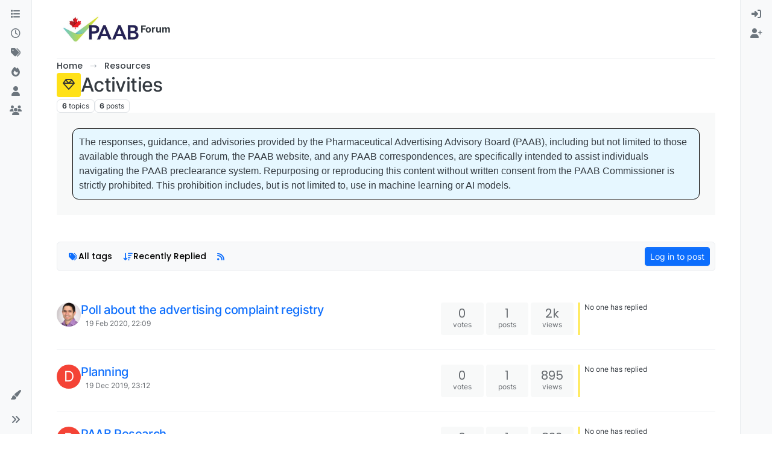

--- FILE ---
content_type: text/html; charset=utf-8
request_url: https://forum.paab.ca/category/170/activities
body_size: 15027
content:
<!DOCTYPE html>
<html lang="en-GB" data-dir="ltr" style="direction: ltr;">
<head>
<title>Activities | Forum</title>
<meta name="viewport" content="width&#x3D;device-width, initial-scale&#x3D;1.0" />
	<meta name="content-type" content="text/html; charset=UTF-8" />
	<meta name="apple-mobile-web-app-capable" content="yes" />
	<meta name="mobile-web-app-capable" content="yes" />
	<meta property="og:site_name" content="Forum" />
	<meta name="msapplication-badge" content="frequency=30; polling-uri=https://forum.paab.ca/sitemap.xml" />
	<meta name="theme-color" content="#ffffff" />
	<meta name="msapplication-square150x150logo" content="/assets/uploads/system/newpaablogo.jpg" />
	<meta name="title" content="Activities" />
	<meta property="og:title" content="Activities" />
	<meta name="description" />
	<meta property="og:type" content="website" />
	<meta property="og:image" content="https://forum.paab.ca/assets/uploads/system/newpaablogo.jpg" />
	<meta property="og:image:url" content="https://forum.paab.ca/assets/uploads/system/newpaablogo.jpg" />
	<meta property="og:image:width" content="undefined" />
	<meta property="og:image:height" content="undefined" />
	<meta property="og:url" content="https://forum.paab.ca/category/170/activities" />
	
<link rel="stylesheet" type="text/css" href="/assets/client.css?v=f437bd72258" />
<link rel="icon" type="image/x-icon" href="/assets/uploads/system/favicon.ico?v&#x3D;f437bd72258" />
	<link rel="manifest" href="/manifest.webmanifest" crossorigin="use-credentials" />
	<link rel="search" type="application/opensearchdescription+xml" title="Forum" href="/osd.xml" />
	<link rel="apple-touch-icon" href="/assets/images/touch/512.png" />
	<link rel="icon" sizes="36x36" href="/assets/images/touch/36.png" />
	<link rel="icon" sizes="48x48" href="/assets/images/touch/48.png" />
	<link rel="icon" sizes="72x72" href="/assets/images/touch/72.png" />
	<link rel="icon" sizes="96x96" href="/assets/images/touch/96.png" />
	<link rel="icon" sizes="144x144" href="/assets/images/touch/144.png" />
	<link rel="icon" sizes="192x192" href="/assets/images/touch/192.png" />
	<link rel="icon" sizes="512x512" href="/assets/images/touch/512.png" />
	<link rel="prefetch" href="/assets/src/modules/composer.js?v&#x3D;f437bd72258" />
	<link rel="prefetch" href="/assets/src/modules/composer/uploads.js?v&#x3D;f437bd72258" />
	<link rel="prefetch" href="/assets/src/modules/composer/drafts.js?v&#x3D;f437bd72258" />
	<link rel="prefetch" href="/assets/src/modules/composer/tags.js?v&#x3D;f437bd72258" />
	<link rel="prefetch" href="/assets/src/modules/composer/categoryList.js?v&#x3D;f437bd72258" />
	<link rel="prefetch" href="/assets/src/modules/composer/resize.js?v&#x3D;f437bd72258" />
	<link rel="prefetch" href="/assets/src/modules/composer/autocomplete.js?v&#x3D;f437bd72258" />
	<link rel="prefetch" href="/assets/templates/composer.tpl?v&#x3D;f437bd72258" />
	<link rel="prefetch" href="/assets/language/en-GB/topic.json?v&#x3D;f437bd72258" />
	<link rel="prefetch" href="/assets/language/en-GB/modules.json?v&#x3D;f437bd72258" />
	<link rel="prefetch" href="/assets/language/en-GB/tags.json?v&#x3D;f437bd72258" />
	<link rel="prefetch stylesheet" href="/assets/plugins/nodebb-plugin-markdown/styles/default.css" />
	<link rel="prefetch" href="/assets/language/en-GB/markdown.json?v&#x3D;f437bd72258" />
	<link rel="stylesheet" href="https://forum.paab.ca/assets/plugins/nodebb-plugin-emoji/emoji/styles.css?v&#x3D;f437bd72258" />
	<link rel="up" href="https://forum.paab.ca" />
	<link rel="canonical" href="https://forum.paab.ca/category/170/activities" />
	<link rel="alternate" type="application/rss+xml" href="https://forum.paab.ca/category/170.rss" />
	
<script>
var config = JSON.parse('{"relative_path":"","upload_url":"/assets/uploads","asset_base_url":"/assets","assetBaseUrl":"/assets","siteTitle":"Forum","browserTitle":"Forum","description":"","keywords":"","brand:logo":"&#x2F;assets&#x2F;uploads&#x2F;system&#x2F;newpaablogo.jpg","titleLayout":"&#123;pageTitle&#125; | &#123;browserTitle&#125;","showSiteTitle":true,"maintenanceMode":false,"postQueue":0,"minimumTitleLength":3,"maximumTitleLength":255,"minimumPostLength":8,"maximumPostLength":32767,"minimumTagsPerTopic":0,"maximumTagsPerTopic":20,"minimumTagLength":3,"maximumTagLength":15,"undoTimeout":10000,"useOutgoingLinksPage":false,"allowGuestHandles":false,"allowTopicsThumbnail":true,"usePagination":false,"disableChat":false,"disableChatMessageEditing":false,"maximumChatMessageLength":1000,"socketioTransports":["polling","websocket"],"socketioOrigins":"https://forum.paab.ca:*","websocketAddress":"","maxReconnectionAttempts":5,"reconnectionDelay":1500,"topicsPerPage":20,"postsPerPage":20,"maximumFileSize":2048,"theme:id":"nodebb-theme-harmony","theme:src":"","defaultLang":"en-GB","userLang":"en-GB","loggedIn":false,"uid":-1,"cache-buster":"v=f437bd72258","topicPostSort":"oldest_to_newest","categoryTopicSort":"recently_replied","csrf_token":false,"searchEnabled":true,"searchDefaultInQuick":"titles","bootswatchSkin":"","composer:showHelpTab":true,"enablePostHistory":true,"timeagoCutoff":30,"timeagoCodes":["af","am","ar","az-short","az","be","bg","bs","ca","cs","cy","da","de-short","de","dv","el","en-short","en","es-short","es","et","eu","fa-short","fa","fi","fr-short","fr","gl","he","hr","hu","hy","id","is","it-short","it","ja","jv","ko","ky","lt","lv","mk","nl","no","pl","pt-br-short","pt-br","pt-short","pt","ro","rs","ru","rw","si","sk","sl","sq","sr","sv","th","tr-short","tr","uk","ur","uz","vi","zh-CN","zh-TW"],"cookies":{"enabled":false,"message":"[[global:cookies.message]]","dismiss":"[[global:cookies.accept]]","link":"[[global:cookies.learn-more]]","link_url":"https:&#x2F;&#x2F;www.cookiesandyou.com"},"thumbs":{"size":512},"emailPrompt":1,"useragent":{"isSafari":false},"fontawesome":{"pro":false,"styles":["solid","brands","regular"],"version":"6.7.2"},"activitypub":{"probe":0},"acpLang":"undefined","topicSearchEnabled":false,"disableCustomUserSkins":false,"defaultBootswatchSkin":"","theme":{"enableQuickReply":true,"enableBreadcrumbs":true,"centerHeaderElements":false,"mobileTopicTeasers":false,"stickyToolbar":true,"topicSidebarTools":true,"topMobilebar":false,"autohideBottombar":true,"openSidebars":false,"chatModals":false},"openDraftsOnPageLoad":false,"composer-default":{},"markdown":{"highlight":0,"highlightLinesLanguageList":"[]","hljsLanguages":["common"],"theme":"default.css","defaultHighlightLanguage":"","externalMark":false},"emojiCustomFirst":false,"2factor":{"hasKey":false},"google-analytics":{},"spam-be-gone":{}}');
var app = {
user: JSON.parse('{"uid":-1,"username":"Guest","displayname":"Guest","userslug":"","fullname":"Guest","email":"","icon:text":"?","icon:bgColor":"#aaa","groupTitle":"","groupTitleArray":[],"status":"offline","reputation":0,"email:confirmed":false,"unreadData":{"":{},"new":{},"watched":{},"unreplied":{}},"isAdmin":false,"isGlobalMod":false,"isMod":false,"privileges":{"chat":false,"chat:privileged":false,"upload:post:image":false,"upload:post:file":false,"signature":false,"invite":false,"group:create":false,"search:content":false,"search:users":false,"search:tags":false,"view:users":true,"view:tags":true,"view:groups":true,"local:login":false,"ban":false,"mute":false,"view:users:info":false},"blocks":[],"timeagoCode":"en","offline":true,"lastRoomId":null,"isEmailConfirmSent":false}')
};
document.documentElement.style.setProperty('--panel-offset', `0px`);
</script>


</head>
<body class="page-category page-category-170 page-category-activities template-category parent-category-6 parent-category-170 page-status-200 theme-harmony user-guest skin-noskin">
<a class="visually-hidden-focusable position-absolute top-0 start-0 p-3 m-3 bg-body" style="z-index: 1021;" href="#content">Skip to content</a>

<div class="layout-container d-flex justify-content-between pb-4 pb-md-0">
<nav component="sidebar/left" class=" text-dark bg-light sidebar sidebar-left start-0 border-end vh-100 d-none d-lg-flex flex-column justify-content-between sticky-top">
<ul id="main-nav" class="list-unstyled d-flex flex-column w-100 gap-2 mt-2 overflow-y-auto">


<li class="nav-item mx-2 " title="Categories">
<a class="nav-link navigation-link d-flex gap-2 justify-content-between align-items-center "  href="&#x2F;categories"  aria-label="Categories">
<span class="d-flex gap-2 align-items-center text-nowrap truncate-open">
<span class="position-relative">

<i class="fa fa-fw fa-list" data-content=""></i>
<span component="navigation/count" class="visible-closed position-absolute top-0 start-100 translate-middle badge rounded-1 bg-primary hidden"></span>

</span>
<span class="nav-text small visible-open fw-semibold text-truncate">Categories</span>
</span>
<span component="navigation/count" class="visible-open badge rounded-1 bg-primary hidden"></span>
</a>

</li>



<li class="nav-item mx-2 " title="Recent">
<a class="nav-link navigation-link d-flex gap-2 justify-content-between align-items-center "  href="&#x2F;recent"  aria-label="Recent">
<span class="d-flex gap-2 align-items-center text-nowrap truncate-open">
<span class="position-relative">

<i class="fa fa-fw fa-clock-o" data-content=""></i>
<span component="navigation/count" class="visible-closed position-absolute top-0 start-100 translate-middle badge rounded-1 bg-primary hidden"></span>

</span>
<span class="nav-text small visible-open fw-semibold text-truncate">Recent</span>
</span>
<span component="navigation/count" class="visible-open badge rounded-1 bg-primary hidden"></span>
</a>

</li>



<li class="nav-item mx-2 " title="Tags">
<a class="nav-link navigation-link d-flex gap-2 justify-content-between align-items-center "  href="&#x2F;tags"  aria-label="Tags">
<span class="d-flex gap-2 align-items-center text-nowrap truncate-open">
<span class="position-relative">

<i class="fa fa-fw fa-tags" data-content=""></i>
<span component="navigation/count" class="visible-closed position-absolute top-0 start-100 translate-middle badge rounded-1 bg-primary hidden"></span>

</span>
<span class="nav-text small visible-open fw-semibold text-truncate">Tags</span>
</span>
<span component="navigation/count" class="visible-open badge rounded-1 bg-primary hidden"></span>
</a>

</li>



<li class="nav-item mx-2 " title="Popular">
<a class="nav-link navigation-link d-flex gap-2 justify-content-between align-items-center "  href="&#x2F;popular"  aria-label="Popular">
<span class="d-flex gap-2 align-items-center text-nowrap truncate-open">
<span class="position-relative">

<i class="fa fa-fw fa-fire" data-content=""></i>
<span component="navigation/count" class="visible-closed position-absolute top-0 start-100 translate-middle badge rounded-1 bg-primary hidden"></span>

</span>
<span class="nav-text small visible-open fw-semibold text-truncate">Popular</span>
</span>
<span component="navigation/count" class="visible-open badge rounded-1 bg-primary hidden"></span>
</a>

</li>



<li class="nav-item mx-2 " title="Users">
<a class="nav-link navigation-link d-flex gap-2 justify-content-between align-items-center "  href="&#x2F;users"  aria-label="Users">
<span class="d-flex gap-2 align-items-center text-nowrap truncate-open">
<span class="position-relative">

<i class="fa fa-fw fa-user" data-content=""></i>
<span component="navigation/count" class="visible-closed position-absolute top-0 start-100 translate-middle badge rounded-1 bg-primary hidden"></span>

</span>
<span class="nav-text small visible-open fw-semibold text-truncate">Users</span>
</span>
<span component="navigation/count" class="visible-open badge rounded-1 bg-primary hidden"></span>
</a>

</li>



<li class="nav-item mx-2 " title="Groups">
<a class="nav-link navigation-link d-flex gap-2 justify-content-between align-items-center "  href="&#x2F;groups"  aria-label="Groups">
<span class="d-flex gap-2 align-items-center text-nowrap truncate-open">
<span class="position-relative">

<i class="fa fa-fw fa-group" data-content=""></i>
<span component="navigation/count" class="visible-closed position-absolute top-0 start-100 translate-middle badge rounded-1 bg-primary hidden"></span>

</span>
<span class="nav-text small visible-open fw-semibold text-truncate">Groups</span>
</span>
<span component="navigation/count" class="visible-open badge rounded-1 bg-primary hidden"></span>
</a>

</li>


</ul>
<div class="sidebar-toggle-container align-self-start">

<div class="dropend m-2" component="skinSwitcher" title="Skins">
<a data-bs-toggle="dropdown" href="#" role="button" class="nav-link position-relative" aria-haspopup="true" aria-expanded="false" aria-label="Skins">
<span class="justify-content-between w-100">
<span class="d-flex gap-2 align-items-center text-nowrap truncate-open">
<span>
<i component="skinSwitcher/icon" class="fa fa-fw fa-paintbrush"></i>
</span>
<span class="nav-text small visible-open fw-semibold">Skins</span>
</span>
</span>
</a>
<ul class="dropdown-menu p-1 text-sm overflow-auto p-1" role="menu">
<div class="d-flex">
<div>
<li class="dropdown-header">Light</li>
<div class="d-grid" style="grid-template-columns: 1fr 1fr;">

<li>
<a href="#" class="dropdown-item rounded-1" data-value="brite" role="menuitem">Brite <i class="fa fa-fw fa-check  invisible "></i></a>
</li>

<li>
<a href="#" class="dropdown-item rounded-1" data-value="cerulean" role="menuitem">Cerulean <i class="fa fa-fw fa-check  invisible "></i></a>
</li>

<li>
<a href="#" class="dropdown-item rounded-1" data-value="cosmo" role="menuitem">Cosmo <i class="fa fa-fw fa-check  invisible "></i></a>
</li>

<li>
<a href="#" class="dropdown-item rounded-1" data-value="flatly" role="menuitem">Flatly <i class="fa fa-fw fa-check  invisible "></i></a>
</li>

<li>
<a href="#" class="dropdown-item rounded-1" data-value="journal" role="menuitem">Journal <i class="fa fa-fw fa-check  invisible "></i></a>
</li>

<li>
<a href="#" class="dropdown-item rounded-1" data-value="litera" role="menuitem">Litera <i class="fa fa-fw fa-check  invisible "></i></a>
</li>

<li>
<a href="#" class="dropdown-item rounded-1" data-value="lumen" role="menuitem">Lumen <i class="fa fa-fw fa-check  invisible "></i></a>
</li>

<li>
<a href="#" class="dropdown-item rounded-1" data-value="lux" role="menuitem">Lux <i class="fa fa-fw fa-check  invisible "></i></a>
</li>

<li>
<a href="#" class="dropdown-item rounded-1" data-value="materia" role="menuitem">Materia <i class="fa fa-fw fa-check  invisible "></i></a>
</li>

<li>
<a href="#" class="dropdown-item rounded-1" data-value="minty" role="menuitem">Minty <i class="fa fa-fw fa-check  invisible "></i></a>
</li>

<li>
<a href="#" class="dropdown-item rounded-1" data-value="morph" role="menuitem">Morph <i class="fa fa-fw fa-check  invisible "></i></a>
</li>

<li>
<a href="#" class="dropdown-item rounded-1" data-value="pulse" role="menuitem">Pulse <i class="fa fa-fw fa-check  invisible "></i></a>
</li>

<li>
<a href="#" class="dropdown-item rounded-1" data-value="sandstone" role="menuitem">Sandstone <i class="fa fa-fw fa-check  invisible "></i></a>
</li>

<li>
<a href="#" class="dropdown-item rounded-1" data-value="simplex" role="menuitem">Simplex <i class="fa fa-fw fa-check  invisible "></i></a>
</li>

<li>
<a href="#" class="dropdown-item rounded-1" data-value="sketchy" role="menuitem">Sketchy <i class="fa fa-fw fa-check  invisible "></i></a>
</li>

<li>
<a href="#" class="dropdown-item rounded-1" data-value="spacelab" role="menuitem">Spacelab <i class="fa fa-fw fa-check  invisible "></i></a>
</li>

<li>
<a href="#" class="dropdown-item rounded-1" data-value="united" role="menuitem">United <i class="fa fa-fw fa-check  invisible "></i></a>
</li>

<li>
<a href="#" class="dropdown-item rounded-1" data-value="yeti" role="menuitem">Yeti <i class="fa fa-fw fa-check  invisible "></i></a>
</li>

<li>
<a href="#" class="dropdown-item rounded-1" data-value="zephyr" role="menuitem">Zephyr <i class="fa fa-fw fa-check  invisible "></i></a>
</li>

</div>
</div>
<div>
<li class="dropdown-header">Dark</li>

<li>
<a href="#" class="dropdown-item rounded-1" data-value="cyborg" role="menuitem">Cyborg <i class="fa fa-fw fa-check  invisible "></i></a>
</li>

<li>
<a href="#" class="dropdown-item rounded-1" data-value="darkly" role="menuitem">Darkly <i class="fa fa-fw fa-check  invisible "></i></a>
</li>

<li>
<a href="#" class="dropdown-item rounded-1" data-value="quartz" role="menuitem">Quartz <i class="fa fa-fw fa-check  invisible "></i></a>
</li>

<li>
<a href="#" class="dropdown-item rounded-1" data-value="slate" role="menuitem">Slate <i class="fa fa-fw fa-check  invisible "></i></a>
</li>

<li>
<a href="#" class="dropdown-item rounded-1" data-value="solar" role="menuitem">Solar <i class="fa fa-fw fa-check  invisible "></i></a>
</li>

<li>
<a href="#" class="dropdown-item rounded-1" data-value="superhero" role="menuitem">Superhero <i class="fa fa-fw fa-check  invisible "></i></a>
</li>

<li>
<a href="#" class="dropdown-item rounded-1" data-value="vapor" role="menuitem">Vapor <i class="fa fa-fw fa-check  invisible "></i></a>
</li>

</div>
</div>
<hr class="my-1"/>
<div class="d-grid" style="grid-template-columns: 1fr 1fr;">

<li>
<a href="#" class="dropdown-item rounded-1" data-value="" role="menuitem">Default (No Skin) <i class="fa fa-fw fa-check "></i></a>
</li>

<li>
<a href="#" class="dropdown-item rounded-1" data-value="noskin" role="menuitem">No Skin <i class="fa fa-fw fa-check  invisible "></i></a>
</li>


</div>
</ul>
</div>

<div class="sidebar-toggle m-2 d-none d-lg-block">
<a href="#" role="button" component="sidebar/toggle" class="nav-link d-flex gap-2 align-items-center p-2 pointer w-100 text-nowrap" title="Expand" aria-label="Sidebar Toggle">
<i class="fa fa-fw fa-angles-right"></i>
<i class="fa fa-fw fa-angles-left"></i>
<span class="nav-text visible-open fw-semibold small lh-1">Collapse</span>
</a>
</div>
</div>
</nav>
<main id="panel" class="d-flex flex-column gap-3 flex-grow-1 mt-3" style="min-width: 0;">

<div class="container-lg px-md-4 brand-container">
<div class="col-12 d-flex border-bottom pb-3 ">

<div component="brand/wrapper" class="d-flex align-items-center gap-3 p-2 rounded-1 align-content-stretch ">

<a component="brand/anchor" href="https://forum.paab.ca/" title="Brand Logo">
<img component="brand/logo" alt="Brand Logo" class="" src="/assets/uploads/system/newpaablogo.jpg?v=f437bd72258" />
</a>


<a component="siteTitle" class="text-truncate align-self-stretch align-items-center d-flex" href="/">
<h1 class="fs-6 fw-bold text-body mb-0">Forum</h1>
</a>

</div>


</div>
</div>

<div class="container-lg px-md-4 d-flex flex-column gap-3 h-100 mb-5 mb-lg-0" id="content">
<noscript>
<div class="alert alert-danger">
<p>
Your browser does not seem to support JavaScript. As a result, your viewing experience will be diminished, and you have been placed in <strong>read-only mode</strong>.
</p>
<p>
Please download a browser that supports JavaScript, or enable it if it's disabled (i.e. NoScript).
</p>
</div>
</noscript>
<script type="application/ld+json">{
"@context": "https://schema.org",
"@type": "BreadcrumbList",
"itemListElement": [{
"@type": "ListItem",
"position": 1,
"name": "Forum",
"item": "https://forum.paab.ca"
}
,{
"@type": "ListItem",
"position": 2,
"name": "Resources"
,"item": "https://forum.paab.ca/category/6/resources"
},{
"@type": "ListItem",
"position": 3,
"name": "Activities"

}
]}</script>


<ol class="breadcrumb mb-0 " itemscope="itemscope" itemprop="breadcrumb" itemtype="http://schema.org/BreadcrumbList">

<li itemscope="itemscope" itemprop="itemListElement" itemtype="http://schema.org/ListItem" class="breadcrumb-item ">
<meta itemprop="position" content="1" />
<a href="https://forum.paab.ca" itemprop="item">
<span class="fw-semibold" itemprop="name">Home</span>
</a>
</li>

<li itemscope="itemscope" itemprop="itemListElement" itemtype="http://schema.org/ListItem" class="breadcrumb-item ">
<meta itemprop="position" content="2" />
<a href="https://forum.paab.ca/category/6/resources" itemprop="item">
<span class="fw-semibold" itemprop="name">Resources</span>
</a>
</li>

<li component="breadcrumb/current" itemscope="itemscope" itemprop="itemListElement" itemtype="http://schema.org/ListItem" class="breadcrumb-item active">
<meta itemprop="position" content="3" />
<a href="https://forum.paab.ca/category/170/activities" itemprop="item">
<span class="fw-semibold" itemprop="name">Activities</span>
</a>
</li>

</ol>


<div class="category-header d-flex flex-column gap-2">
<div class="d-flex gap-2 align-items-center mb-1 ">
<span class="icon d-inline-flex justify-content-center align-items-center align-middle rounded-1 flex-shrink-0" style="background-color: #ffe119; border-color: #ffe119!important; color: #333333; width:40px; height: 40px; font-size: 20px;"><i class="fa fa-fw fa-diamond"></i></span>
<h1 class="tracking-tight fs-2 fw-semibold mb-0">Activities</h1>
</div>


<div class="d-flex flex-wrap gap-2 ">
<span class="badge text-body border border-gray-300 stats text-xs">
<span title="6" class="fw-bold">6</span>
<span class="text-lowercase fw-normal">Topics</span>
</span>
<span class="badge text-body border border-gray-300 stats text-xs">
<span title="6" class="fw-bold">6</span>
<span class="text-lowercase fw-normal">Posts</span>
</span>
</div>
</div>

<div data-widget-area="header">

<div class="card card-header p-3 rounded-0 border-0 shadow-none mb-3"><div class="custom-box" style="border: 1px solid black;
      border-radius: 10px;
      background-color: #e6f7ff;
      padding: 10px;
      margin: 10px;
      font-family: Arial, sans-serif;
      line-height: 1.5;">
    The responses, guidance, and advisories provided by the Pharmaceutical Advertising Advisory Board (PAAB), 
    including but not limited to those available through the PAAB Forum, the PAAB website, and any PAAB 
    correspondences, are specifically intended to assist individuals navigating the PAAB preclearance system. 
    Repurposing or reproducing this content without written consent from the PAAB Commissioner is strictly 
    prohibited. This prohibition includes, but is not limited to, use in machine learning or AI models.
  </div></div>

</div>

<div class="row flex-fill mt-3">
<div class="category d-flex flex-column col-lg-12">


<div class="sticky-tools mb-3" style="top: 0;">
<nav class="topic-list-header d-flex flex-nowrap my-2 p-0 border-0 rounded">
<div class="d-flex flex-row p-2 text-bg-light gap-1 border rounded w-100">
<div component="category/controls" class="d-flex me-auto mb-0 gap-2 flex-wrap">


<div component="tag/filter" class="btn-group dropdown dropdown-left bottom-sheet">
<button type="button" class="btn btn-ghost btn-sm d-flex align-items-center ff-secondary d-flex gap-2 dropdown-toggle" data-bs-toggle="dropdown" aria-haspopup="true" aria-expanded="false">

<i class="fa fa-fw fa-tags text-primary"></i>
<span class="visible-md-inline visible-lg-inline fw-semibold">All tags</span>

</button>
<div class="dropdown-menu p-1">
<div component="tag/filter/search" class="p-1 hidden">
<input type="text" class="form-control form-control-sm" placeholder="Type to search" autocomplete="off">
<hr class="mt-2 mb-0"/>
</div>
<ul component="tag/filter/list" class="list-unstyled mb-0 text-sm overflow-auto ghost-scrollbar" role="menu" style="max-height: 500px;" role="menu">
<li role="presentation" data-tag="">
<a class="dropdown-item rounded-1 d-flex align-items-center gap-2" role="menuitem" href="#">
<span class="flex-grow-1">All tags</span>
<i component="tag/select/icon" class="flex-shrink-0 fa fa-fw fa-check "></i>
</a>
</li>

</ul>
</div>
</div>
<div class="btn-group bottom-sheet" component="thread/sort">
<button class="btn btn-ghost btn-sm ff-secondary d-flex gap-2 align-items-center dropdown-toggle" data-bs-toggle="dropdown" type="button" aria-haspopup="true" aria-expanded="false" aria-label="Topic sort option, Recently Replied">
<i class="fa fa-fw fa-arrow-down-wide-short text-primary"></i>
<span class="d-none d-md-inline fw-semibold">Recently Replied</span>
</button>
<ul class="dropdown-menu p-1 text-sm" role="menu">
<li>
<a class="dropdown-item rounded-1 d-flex align-items-center gap-2" href="#" data-sort="recently_replied" role="menuitem">
<span class="flex-grow-1">Recently Replied</span>
<i class="flex-shrink-0 fa fa-fw text-secondary"></i>
</a>
</li>
<li>
<a class="dropdown-item rounded-1 d-flex align-items-center gap-2" href="#" data-sort="recently_created" role="menuitem">
<span class="flex-grow-1">Recently Created</span>
<i class="flex-shrink-0 fa fa-fw text-secondary"></i>
</a>
</li>
<li>
<a class="dropdown-item rounded-1 d-flex align-items-center gap-2" href="#" data-sort="most_posts" role="menuitem">
<span class="flex-grow-1">Most Posts</span>
<i class="flex-shrink-0 fa fa-fw text-secondary"></i>
</a>
</li>
<li>
<a class="dropdown-item rounded-1 d-flex align-items-center gap-2" href="#" data-sort="most_votes" role="menuitem">
<span class="flex-grow-1">Most Votes</span>
<i class="flex-shrink-0 fa fa-fw text-secondary"></i>
</a>
</li>
<li>
<a class="dropdown-item rounded-1 d-flex align-items-center gap-2" href="#" data-sort="most_views" role="menuitem">
<span class="flex-grow-1">Most Views</span>
<i class="flex-shrink-0 fa fa-fw text-secondary"></i>
</a>
</li>
</ul>
</div>







<a class="btn btn-ghost btn-sm d-none d-lg-flex align-items-center align-self-stretch" target="_blank" href="https://forum.paab.ca/category/170.rss" itemprop="item" title="RSS Feed"><i class="fa fa-rss text-primary"></i></a>

<a href="/category/170/activities" class="btn btn-secondary fw-semibold position-absolute top-100 translate-middle-x start-50 mt-1 hide" style="--bs-btn-padding-y: .25rem; --bs-btn-padding-x: .5rem; --bs-btn-font-size: .75rem;" id="new-topics-alert">
<i class="fa fa-fw fa-arrow-up"></i> Load new posts
</a>
</div>
<div class="d-flex gap-1 align-items-center">



<!-- only show login button if not logged in and doesn't have any posting privilege -->

<a component="category/post/guest" href="/login" class="btn btn-sm btn-primary">Log in to post</a>

</div>
</div>
</nav>
</div>



<ul component="category" class="topics-list list-unstyled" itemscope itemtype="http://www.schema.org/ItemList" data-nextstart="20" data-set="">

<li component="category/topic" class="category-item hover-parent border-bottom py-3 py-lg-4 d-flex flex-column flex-lg-row align-items-start unread" data-tid="1156" data-index="0" data-cid="170" itemprop="itemListElement" itemscope itemtype="https://schema.org/ListItem">
<link itemprop="url" content="/topic/1156/poll-about-the-advertising-complaint-registry" />
<meta itemprop="name" content="Poll about the advertising complaint registry" />
<meta itemprop="itemListOrder" content="descending" />
<meta itemprop="position" content="1" />
<a id="0" data-index="0" component="topic/anchor"></a>
<div class="d-flex p-0 col-12 col-lg-7 gap-2 gap-lg-3 pe-1 align-items-start ">
<div class="flex-shrink-0 position-relative">
<a class="d-inline-block text-decoration-none avatar-tooltip" title="Patrick Massad" href="/user/patrick-massad">
<img title="Patrick Massad" data-uid="3" class="avatar  avatar-rounded" alt="Patrick Massad" loading="lazy" component="avatar/picture" src="/assets/uploads/profile/3-profileavatar-1581818258274.png" style="--avatar-size: 40px;" onError="this.remove()" itemprop="image" /><span title="Patrick Massad" data-uid="3" class="avatar  avatar-rounded" component="avatar/icon" style="--avatar-size: 40px; background-color: #1b5e20">P</span>
</a>

</div>
<div class="flex-grow-1 d-flex flex-wrap gap-1 position-relative">
<h3 component="topic/header" class="title text-break fs-5 fw-semibold m-0 tracking-tight w-100 ">
<a class="text-reset" href="/topic/1156/poll-about-the-advertising-complaint-registry">Poll about the advertising complaint registry</a>
</h3>
<span component="topic/labels" class="d-flex flex-wrap gap-1 w-100">
<span component="topic/watched" class="badge border border-gray-300 text-body hidden">
<i class="fa fa-bell-o"></i>
<span>Watching</span>
</span>
<span component="topic/ignored" class="badge border border-gray-300 text-body hidden">
<i class="fa fa-eye-slash"></i>
<span>Ignoring</span>
</span>
<span component="topic/scheduled" class="badge border border-gray-300 text-body hidden">
<i class="fa fa-clock-o"></i>
<span>Scheduled</span>
</span>
<span component="topic/pinned" class="badge border border-gray-300 text-body hidden">
<i class="fa fa-thumb-tack"></i>
<span>Pinned</span>
</span>
<span component="topic/locked" class="badge border border-gray-300 text-body hidden">
<i class="fa fa-lock"></i>
<span>Locked</span>
</span>
<span component="topic/moved" class="badge border border-gray-300 text-body hidden">
<i class="fa fa-arrow-circle-right"></i>
<span>Moved</span>
</span>


<span data-tid="1156" component="topic/tags" class="lh-1 tag-list d-flex flex-wrap gap-1 hidden">

</span>
<div class="d-flex gap-1 d-block d-lg-none w-100">
<span class="badge text-body border stats text-xs text-muted">
<i class="fa-regular fa-fw fa-message"></i>
<span component="topic/post-count" class="fw-normal">1</span>
</span>
<a href="/topic/1156/poll-about-the-advertising-complaint-registry" class="border badge bg-transparent text-muted fw-normal timeago" title="2020-02-19T22:09:16.638Z"></a>
</div>
<a href="/topic/1156/poll-about-the-advertising-complaint-registry" class="d-none d-lg-block badge bg-transparent text-muted fw-normal timeago" title="2020-02-19T22:09:16.638Z"></a>
</span>

</div>

</div>
<div class="d-flex p-0 col-lg-5 col-12 align-content-stretch">
<div class="meta stats d-none d-lg-grid col-6 gap-1 pe-2 text-muted" style="grid-template-columns: 1fr 1fr 1fr;">

<div class="stats-votes card card-header border-0 p-2 overflow-hidden rounded-1 d-flex flex-column align-items-center">
<span class="fs-5 ff-secondary lh-1" title="0">0</span>
<span class="d-none d-xl-flex text-lowercase text-xs">Votes</span>
<i class="d-xl-none fa fa-fw text-xs text-muted opacity-75 fa-chevron-up"></i>
</div>

<div class="stats-postcount card card-header border-0 p-2 overflow-hidden rounded-1 d-flex flex-column align-items-center">
<span class="fs-5 ff-secondary lh-1" title="1">1</span>
<span class="d-none d-xl-flex text-lowercase text-xs">Posts</span>
<i class="d-xl-none fa-regular fa-fw text-xs text-muted opacity-75 fa-message"></i>
</div>
<div class="stats-viewcount card card-header border-0 p-2 overflow-hidden rounded-1 d-flex flex-column align-items-center">
<span class="fs-5 ff-secondary lh-1" title="1820">2k</span>
<span class="d-none d-xl-flex text-lowercase text-xs">Views</span>
<i class="d-xl-none fa fa-fw text-xs text-muted opacity-75 fa-eye"></i>
</div>
</div>
<div component="topic/teaser" class="meta teaser ps-5 ps-lg-0 col-lg-6 col-12 d-none d-lg-block">
<div class="lastpost border-start border-2 lh-sm h-100 d-flex flex-column gap-1" style="border-color: #ffe119!important;">

<div class="ps-2 text-xs">
No one has replied
</div>

</div>
</div>
</div>
</li>

<li component="category/topic" class="category-item hover-parent border-bottom py-3 py-lg-4 d-flex flex-column flex-lg-row align-items-start unread" data-tid="985" data-index="1" data-cid="170" itemprop="itemListElement" itemscope itemtype="https://schema.org/ListItem">
<link itemprop="url" content="/topic/985/planning" />
<meta itemprop="name" content="Planning" />
<meta itemprop="itemListOrder" content="descending" />
<meta itemprop="position" content="2" />
<a id="1" data-index="1" component="topic/anchor"></a>
<div class="d-flex p-0 col-12 col-lg-7 gap-2 gap-lg-3 pe-1 align-items-start ">
<div class="flex-shrink-0 position-relative">
<a class="d-inline-block text-decoration-none avatar-tooltip" title="devadmin" href="/user/devadmin">
<span title="devadmin" data-uid="1" class="avatar  avatar-rounded" component="avatar/icon" style="--avatar-size: 40px; background-color: #f44336">D</span>
</a>

</div>
<div class="flex-grow-1 d-flex flex-wrap gap-1 position-relative">
<h3 component="topic/header" class="title text-break fs-5 fw-semibold m-0 tracking-tight w-100 ">
<a class="text-reset" href="/topic/985/planning">Planning</a>
</h3>
<span component="topic/labels" class="d-flex flex-wrap gap-1 w-100">
<span component="topic/watched" class="badge border border-gray-300 text-body hidden">
<i class="fa fa-bell-o"></i>
<span>Watching</span>
</span>
<span component="topic/ignored" class="badge border border-gray-300 text-body hidden">
<i class="fa fa-eye-slash"></i>
<span>Ignoring</span>
</span>
<span component="topic/scheduled" class="badge border border-gray-300 text-body hidden">
<i class="fa fa-clock-o"></i>
<span>Scheduled</span>
</span>
<span component="topic/pinned" class="badge border border-gray-300 text-body hidden">
<i class="fa fa-thumb-tack"></i>
<span>Pinned</span>
</span>
<span component="topic/locked" class="badge border border-gray-300 text-body hidden">
<i class="fa fa-lock"></i>
<span>Locked</span>
</span>
<span component="topic/moved" class="badge border border-gray-300 text-body hidden">
<i class="fa fa-arrow-circle-right"></i>
<span>Moved</span>
</span>


<span data-tid="985" component="topic/tags" class="lh-1 tag-list d-flex flex-wrap gap-1 hidden">

</span>
<div class="d-flex gap-1 d-block d-lg-none w-100">
<span class="badge text-body border stats text-xs text-muted">
<i class="fa-regular fa-fw fa-message"></i>
<span component="topic/post-count" class="fw-normal">1</span>
</span>
<a href="/topic/985/planning" class="border badge bg-transparent text-muted fw-normal timeago" title="2019-12-19T23:12:17.942Z"></a>
</div>
<a href="/topic/985/planning" class="d-none d-lg-block badge bg-transparent text-muted fw-normal timeago" title="2019-12-19T23:12:17.942Z"></a>
</span>

</div>

</div>
<div class="d-flex p-0 col-lg-5 col-12 align-content-stretch">
<div class="meta stats d-none d-lg-grid col-6 gap-1 pe-2 text-muted" style="grid-template-columns: 1fr 1fr 1fr;">

<div class="stats-votes card card-header border-0 p-2 overflow-hidden rounded-1 d-flex flex-column align-items-center">
<span class="fs-5 ff-secondary lh-1" title="0">0</span>
<span class="d-none d-xl-flex text-lowercase text-xs">Votes</span>
<i class="d-xl-none fa fa-fw text-xs text-muted opacity-75 fa-chevron-up"></i>
</div>

<div class="stats-postcount card card-header border-0 p-2 overflow-hidden rounded-1 d-flex flex-column align-items-center">
<span class="fs-5 ff-secondary lh-1" title="1">1</span>
<span class="d-none d-xl-flex text-lowercase text-xs">Posts</span>
<i class="d-xl-none fa-regular fa-fw text-xs text-muted opacity-75 fa-message"></i>
</div>
<div class="stats-viewcount card card-header border-0 p-2 overflow-hidden rounded-1 d-flex flex-column align-items-center">
<span class="fs-5 ff-secondary lh-1" title="895">895</span>
<span class="d-none d-xl-flex text-lowercase text-xs">Views</span>
<i class="d-xl-none fa fa-fw text-xs text-muted opacity-75 fa-eye"></i>
</div>
</div>
<div component="topic/teaser" class="meta teaser ps-5 ps-lg-0 col-lg-6 col-12 d-none d-lg-block">
<div class="lastpost border-start border-2 lh-sm h-100 d-flex flex-column gap-1" style="border-color: #ffe119!important;">

<div class="ps-2 text-xs">
No one has replied
</div>

</div>
</div>
</div>
</li>

<li component="category/topic" class="category-item hover-parent border-bottom py-3 py-lg-4 d-flex flex-column flex-lg-row align-items-start unread" data-tid="984" data-index="2" data-cid="170" itemprop="itemListElement" itemscope itemtype="https://schema.org/ListItem">
<link itemprop="url" content="/topic/984/paab-research" />
<meta itemprop="name" content="PAAB Research" />
<meta itemprop="itemListOrder" content="descending" />
<meta itemprop="position" content="3" />
<a id="2" data-index="2" component="topic/anchor"></a>
<div class="d-flex p-0 col-12 col-lg-7 gap-2 gap-lg-3 pe-1 align-items-start ">
<div class="flex-shrink-0 position-relative">
<a class="d-inline-block text-decoration-none avatar-tooltip" title="devadmin" href="/user/devadmin">
<span title="devadmin" data-uid="1" class="avatar  avatar-rounded" component="avatar/icon" style="--avatar-size: 40px; background-color: #f44336">D</span>
</a>

</div>
<div class="flex-grow-1 d-flex flex-wrap gap-1 position-relative">
<h3 component="topic/header" class="title text-break fs-5 fw-semibold m-0 tracking-tight w-100 ">
<a class="text-reset" href="/topic/984/paab-research">PAAB Research</a>
</h3>
<span component="topic/labels" class="d-flex flex-wrap gap-1 w-100">
<span component="topic/watched" class="badge border border-gray-300 text-body hidden">
<i class="fa fa-bell-o"></i>
<span>Watching</span>
</span>
<span component="topic/ignored" class="badge border border-gray-300 text-body hidden">
<i class="fa fa-eye-slash"></i>
<span>Ignoring</span>
</span>
<span component="topic/scheduled" class="badge border border-gray-300 text-body hidden">
<i class="fa fa-clock-o"></i>
<span>Scheduled</span>
</span>
<span component="topic/pinned" class="badge border border-gray-300 text-body hidden">
<i class="fa fa-thumb-tack"></i>
<span>Pinned</span>
</span>
<span component="topic/locked" class="badge border border-gray-300 text-body hidden">
<i class="fa fa-lock"></i>
<span>Locked</span>
</span>
<span component="topic/moved" class="badge border border-gray-300 text-body hidden">
<i class="fa fa-arrow-circle-right"></i>
<span>Moved</span>
</span>


<span data-tid="984" component="topic/tags" class="lh-1 tag-list d-flex flex-wrap gap-1 hidden">

</span>
<div class="d-flex gap-1 d-block d-lg-none w-100">
<span class="badge text-body border stats text-xs text-muted">
<i class="fa-regular fa-fw fa-message"></i>
<span component="topic/post-count" class="fw-normal">1</span>
</span>
<a href="/topic/984/paab-research" class="border badge bg-transparent text-muted fw-normal timeago" title="2019-12-19T23:11:58.935Z"></a>
</div>
<a href="/topic/984/paab-research" class="d-none d-lg-block badge bg-transparent text-muted fw-normal timeago" title="2019-12-19T23:11:58.935Z"></a>
</span>

</div>

</div>
<div class="d-flex p-0 col-lg-5 col-12 align-content-stretch">
<div class="meta stats d-none d-lg-grid col-6 gap-1 pe-2 text-muted" style="grid-template-columns: 1fr 1fr 1fr;">

<div class="stats-votes card card-header border-0 p-2 overflow-hidden rounded-1 d-flex flex-column align-items-center">
<span class="fs-5 ff-secondary lh-1" title="0">0</span>
<span class="d-none d-xl-flex text-lowercase text-xs">Votes</span>
<i class="d-xl-none fa fa-fw text-xs text-muted opacity-75 fa-chevron-up"></i>
</div>

<div class="stats-postcount card card-header border-0 p-2 overflow-hidden rounded-1 d-flex flex-column align-items-center">
<span class="fs-5 ff-secondary lh-1" title="1">1</span>
<span class="d-none d-xl-flex text-lowercase text-xs">Posts</span>
<i class="d-xl-none fa-regular fa-fw text-xs text-muted opacity-75 fa-message"></i>
</div>
<div class="stats-viewcount card card-header border-0 p-2 overflow-hidden rounded-1 d-flex flex-column align-items-center">
<span class="fs-5 ff-secondary lh-1" title="832">832</span>
<span class="d-none d-xl-flex text-lowercase text-xs">Views</span>
<i class="d-xl-none fa fa-fw text-xs text-muted opacity-75 fa-eye"></i>
</div>
</div>
<div component="topic/teaser" class="meta teaser ps-5 ps-lg-0 col-lg-6 col-12 d-none d-lg-block">
<div class="lastpost border-start border-2 lh-sm h-100 d-flex flex-column gap-1" style="border-color: #ffe119!important;">

<div class="ps-2 text-xs">
No one has replied
</div>

</div>
</div>
</div>
</li>

<li component="category/topic" class="category-item hover-parent border-bottom py-3 py-lg-4 d-flex flex-column flex-lg-row align-items-start unread" data-tid="983" data-index="3" data-cid="170" itemprop="itemListElement" itemscope itemtype="https://schema.org/ListItem">
<link itemprop="url" content="/topic/983/complaints" />
<meta itemprop="name" content="Complaints" />
<meta itemprop="itemListOrder" content="descending" />
<meta itemprop="position" content="4" />
<a id="3" data-index="3" component="topic/anchor"></a>
<div class="d-flex p-0 col-12 col-lg-7 gap-2 gap-lg-3 pe-1 align-items-start ">
<div class="flex-shrink-0 position-relative">
<a class="d-inline-block text-decoration-none avatar-tooltip" title="devadmin" href="/user/devadmin">
<span title="devadmin" data-uid="1" class="avatar  avatar-rounded" component="avatar/icon" style="--avatar-size: 40px; background-color: #f44336">D</span>
</a>

</div>
<div class="flex-grow-1 d-flex flex-wrap gap-1 position-relative">
<h3 component="topic/header" class="title text-break fs-5 fw-semibold m-0 tracking-tight w-100 ">
<a class="text-reset" href="/topic/983/complaints">Complaints</a>
</h3>
<span component="topic/labels" class="d-flex flex-wrap gap-1 w-100">
<span component="topic/watched" class="badge border border-gray-300 text-body hidden">
<i class="fa fa-bell-o"></i>
<span>Watching</span>
</span>
<span component="topic/ignored" class="badge border border-gray-300 text-body hidden">
<i class="fa fa-eye-slash"></i>
<span>Ignoring</span>
</span>
<span component="topic/scheduled" class="badge border border-gray-300 text-body hidden">
<i class="fa fa-clock-o"></i>
<span>Scheduled</span>
</span>
<span component="topic/pinned" class="badge border border-gray-300 text-body hidden">
<i class="fa fa-thumb-tack"></i>
<span>Pinned</span>
</span>
<span component="topic/locked" class="badge border border-gray-300 text-body hidden">
<i class="fa fa-lock"></i>
<span>Locked</span>
</span>
<span component="topic/moved" class="badge border border-gray-300 text-body hidden">
<i class="fa fa-arrow-circle-right"></i>
<span>Moved</span>
</span>


<span data-tid="983" component="topic/tags" class="lh-1 tag-list d-flex flex-wrap gap-1 hidden">

</span>
<div class="d-flex gap-1 d-block d-lg-none w-100">
<span class="badge text-body border stats text-xs text-muted">
<i class="fa-regular fa-fw fa-message"></i>
<span component="topic/post-count" class="fw-normal">1</span>
</span>
<a href="/topic/983/complaints" class="border badge bg-transparent text-muted fw-normal timeago" title="2019-12-19T23:11:43.360Z"></a>
</div>
<a href="/topic/983/complaints" class="d-none d-lg-block badge bg-transparent text-muted fw-normal timeago" title="2019-12-19T23:11:43.360Z"></a>
</span>

</div>

</div>
<div class="d-flex p-0 col-lg-5 col-12 align-content-stretch">
<div class="meta stats d-none d-lg-grid col-6 gap-1 pe-2 text-muted" style="grid-template-columns: 1fr 1fr 1fr;">

<div class="stats-votes card card-header border-0 p-2 overflow-hidden rounded-1 d-flex flex-column align-items-center">
<span class="fs-5 ff-secondary lh-1" title="0">0</span>
<span class="d-none d-xl-flex text-lowercase text-xs">Votes</span>
<i class="d-xl-none fa fa-fw text-xs text-muted opacity-75 fa-chevron-up"></i>
</div>

<div class="stats-postcount card card-header border-0 p-2 overflow-hidden rounded-1 d-flex flex-column align-items-center">
<span class="fs-5 ff-secondary lh-1" title="1">1</span>
<span class="d-none d-xl-flex text-lowercase text-xs">Posts</span>
<i class="d-xl-none fa-regular fa-fw text-xs text-muted opacity-75 fa-message"></i>
</div>
<div class="stats-viewcount card card-header border-0 p-2 overflow-hidden rounded-1 d-flex flex-column align-items-center">
<span class="fs-5 ff-secondary lh-1" title="873">873</span>
<span class="d-none d-xl-flex text-lowercase text-xs">Views</span>
<i class="d-xl-none fa fa-fw text-xs text-muted opacity-75 fa-eye"></i>
</div>
</div>
<div component="topic/teaser" class="meta teaser ps-5 ps-lg-0 col-lg-6 col-12 d-none d-lg-block">
<div class="lastpost border-start border-2 lh-sm h-100 d-flex flex-column gap-1" style="border-color: #ffe119!important;">

<div class="ps-2 text-xs">
No one has replied
</div>

</div>
</div>
</div>
</li>

<li component="category/topic" class="category-item hover-parent border-bottom py-3 py-lg-4 d-flex flex-column flex-lg-row align-items-start unread" data-tid="982" data-index="4" data-cid="170" itemprop="itemListElement" itemscope itemtype="https://schema.org/ListItem">
<link itemprop="url" content="/topic/982/meetings" />
<meta itemprop="name" content="Meetings" />
<meta itemprop="itemListOrder" content="descending" />
<meta itemprop="position" content="5" />
<a id="4" data-index="4" component="topic/anchor"></a>
<div class="d-flex p-0 col-12 col-lg-7 gap-2 gap-lg-3 pe-1 align-items-start ">
<div class="flex-shrink-0 position-relative">
<a class="d-inline-block text-decoration-none avatar-tooltip" title="devadmin" href="/user/devadmin">
<span title="devadmin" data-uid="1" class="avatar  avatar-rounded" component="avatar/icon" style="--avatar-size: 40px; background-color: #f44336">D</span>
</a>

</div>
<div class="flex-grow-1 d-flex flex-wrap gap-1 position-relative">
<h3 component="topic/header" class="title text-break fs-5 fw-semibold m-0 tracking-tight w-100 ">
<a class="text-reset" href="/topic/982/meetings">Meetings</a>
</h3>
<span component="topic/labels" class="d-flex flex-wrap gap-1 w-100">
<span component="topic/watched" class="badge border border-gray-300 text-body hidden">
<i class="fa fa-bell-o"></i>
<span>Watching</span>
</span>
<span component="topic/ignored" class="badge border border-gray-300 text-body hidden">
<i class="fa fa-eye-slash"></i>
<span>Ignoring</span>
</span>
<span component="topic/scheduled" class="badge border border-gray-300 text-body hidden">
<i class="fa fa-clock-o"></i>
<span>Scheduled</span>
</span>
<span component="topic/pinned" class="badge border border-gray-300 text-body hidden">
<i class="fa fa-thumb-tack"></i>
<span>Pinned</span>
</span>
<span component="topic/locked" class="badge border border-gray-300 text-body hidden">
<i class="fa fa-lock"></i>
<span>Locked</span>
</span>
<span component="topic/moved" class="badge border border-gray-300 text-body hidden">
<i class="fa fa-arrow-circle-right"></i>
<span>Moved</span>
</span>


<span data-tid="982" component="topic/tags" class="lh-1 tag-list d-flex flex-wrap gap-1 hidden">

</span>
<div class="d-flex gap-1 d-block d-lg-none w-100">
<span class="badge text-body border stats text-xs text-muted">
<i class="fa-regular fa-fw fa-message"></i>
<span component="topic/post-count" class="fw-normal">1</span>
</span>
<a href="/topic/982/meetings" class="border badge bg-transparent text-muted fw-normal timeago" title="2019-12-19T23:10:57.133Z"></a>
</div>
<a href="/topic/982/meetings" class="d-none d-lg-block badge bg-transparent text-muted fw-normal timeago" title="2019-12-19T23:10:57.133Z"></a>
</span>

</div>

</div>
<div class="d-flex p-0 col-lg-5 col-12 align-content-stretch">
<div class="meta stats d-none d-lg-grid col-6 gap-1 pe-2 text-muted" style="grid-template-columns: 1fr 1fr 1fr;">

<div class="stats-votes card card-header border-0 p-2 overflow-hidden rounded-1 d-flex flex-column align-items-center">
<span class="fs-5 ff-secondary lh-1" title="0">0</span>
<span class="d-none d-xl-flex text-lowercase text-xs">Votes</span>
<i class="d-xl-none fa fa-fw text-xs text-muted opacity-75 fa-chevron-up"></i>
</div>

<div class="stats-postcount card card-header border-0 p-2 overflow-hidden rounded-1 d-flex flex-column align-items-center">
<span class="fs-5 ff-secondary lh-1" title="1">1</span>
<span class="d-none d-xl-flex text-lowercase text-xs">Posts</span>
<i class="d-xl-none fa-regular fa-fw text-xs text-muted opacity-75 fa-message"></i>
</div>
<div class="stats-viewcount card card-header border-0 p-2 overflow-hidden rounded-1 d-flex flex-column align-items-center">
<span class="fs-5 ff-secondary lh-1" title="1276">1k</span>
<span class="d-none d-xl-flex text-lowercase text-xs">Views</span>
<i class="d-xl-none fa fa-fw text-xs text-muted opacity-75 fa-eye"></i>
</div>
</div>
<div component="topic/teaser" class="meta teaser ps-5 ps-lg-0 col-lg-6 col-12 d-none d-lg-block">
<div class="lastpost border-start border-2 lh-sm h-100 d-flex flex-column gap-1" style="border-color: #ffe119!important;">

<div class="ps-2 text-xs">
No one has replied
</div>

</div>
</div>
</div>
</li>

<li component="category/topic" class="category-item hover-parent border-bottom py-3 py-lg-4 d-flex flex-column flex-lg-row align-items-start unread" data-tid="981" data-index="5" data-cid="170" itemprop="itemListElement" itemscope itemtype="https://schema.org/ListItem">
<link itemprop="url" content="/topic/981/record-of-discussions-april-18-2017-bilateral-meeting-between-health-canada-and-apas" />
<meta itemprop="name" content="Record of Discussions - April 18, 2017, Bilateral Meeting Between Health Canada and APAs" />
<meta itemprop="itemListOrder" content="descending" />
<meta itemprop="position" content="6" />
<a id="5" data-index="5" component="topic/anchor"></a>
<div class="d-flex p-0 col-12 col-lg-7 gap-2 gap-lg-3 pe-1 align-items-start ">
<div class="flex-shrink-0 position-relative">
<a class="d-inline-block text-decoration-none avatar-tooltip" title="devadmin" href="/user/devadmin">
<span title="devadmin" data-uid="1" class="avatar  avatar-rounded" component="avatar/icon" style="--avatar-size: 40px; background-color: #f44336">D</span>
</a>

</div>
<div class="flex-grow-1 d-flex flex-wrap gap-1 position-relative">
<h3 component="topic/header" class="title text-break fs-5 fw-semibold m-0 tracking-tight w-100 ">
<a class="text-reset" href="/topic/981/record-of-discussions-april-18-2017-bilateral-meeting-between-health-canada-and-apas">Record of Discussions - April 18, 2017, Bilateral Meeting Between Health Canada and APAs</a>
</h3>
<span component="topic/labels" class="d-flex flex-wrap gap-1 w-100">
<span component="topic/watched" class="badge border border-gray-300 text-body hidden">
<i class="fa fa-bell-o"></i>
<span>Watching</span>
</span>
<span component="topic/ignored" class="badge border border-gray-300 text-body hidden">
<i class="fa fa-eye-slash"></i>
<span>Ignoring</span>
</span>
<span component="topic/scheduled" class="badge border border-gray-300 text-body hidden">
<i class="fa fa-clock-o"></i>
<span>Scheduled</span>
</span>
<span component="topic/pinned" class="badge border border-gray-300 text-body hidden">
<i class="fa fa-thumb-tack"></i>
<span>Pinned</span>
</span>
<span component="topic/locked" class="badge border border-gray-300 text-body hidden">
<i class="fa fa-lock"></i>
<span>Locked</span>
</span>
<span component="topic/moved" class="badge border border-gray-300 text-body hidden">
<i class="fa fa-arrow-circle-right"></i>
<span>Moved</span>
</span>


<span data-tid="981" component="topic/tags" class="lh-1 tag-list d-flex flex-wrap gap-1 hidden">

</span>
<div class="d-flex gap-1 d-block d-lg-none w-100">
<span class="badge text-body border stats text-xs text-muted">
<i class="fa-regular fa-fw fa-message"></i>
<span component="topic/post-count" class="fw-normal">1</span>
</span>
<a href="/topic/981/record-of-discussions-april-18-2017-bilateral-meeting-between-health-canada-and-apas" class="border badge bg-transparent text-muted fw-normal timeago" title="2019-12-19T23:10:04.107Z"></a>
</div>
<a href="/topic/981/record-of-discussions-april-18-2017-bilateral-meeting-between-health-canada-and-apas" class="d-none d-lg-block badge bg-transparent text-muted fw-normal timeago" title="2019-12-19T23:10:04.107Z"></a>
</span>

</div>

</div>
<div class="d-flex p-0 col-lg-5 col-12 align-content-stretch">
<div class="meta stats d-none d-lg-grid col-6 gap-1 pe-2 text-muted" style="grid-template-columns: 1fr 1fr 1fr;">

<div class="stats-votes card card-header border-0 p-2 overflow-hidden rounded-1 d-flex flex-column align-items-center">
<span class="fs-5 ff-secondary lh-1" title="0">0</span>
<span class="d-none d-xl-flex text-lowercase text-xs">Votes</span>
<i class="d-xl-none fa fa-fw text-xs text-muted opacity-75 fa-chevron-up"></i>
</div>

<div class="stats-postcount card card-header border-0 p-2 overflow-hidden rounded-1 d-flex flex-column align-items-center">
<span class="fs-5 ff-secondary lh-1" title="1">1</span>
<span class="d-none d-xl-flex text-lowercase text-xs">Posts</span>
<i class="d-xl-none fa-regular fa-fw text-xs text-muted opacity-75 fa-message"></i>
</div>
<div class="stats-viewcount card card-header border-0 p-2 overflow-hidden rounded-1 d-flex flex-column align-items-center">
<span class="fs-5 ff-secondary lh-1" title="779">779</span>
<span class="d-none d-xl-flex text-lowercase text-xs">Views</span>
<i class="d-xl-none fa fa-fw text-xs text-muted opacity-75 fa-eye"></i>
</div>
</div>
<div component="topic/teaser" class="meta teaser ps-5 ps-lg-0 col-lg-6 col-12 d-none d-lg-block">
<div class="lastpost border-start border-2 lh-sm h-100 d-flex flex-column gap-1" style="border-color: #ffe119!important;">

<div class="ps-2 text-xs">
No one has replied
</div>

</div>
</div>
</div>
</li>

</ul>

</div>
<div data-widget-area="sidebar" class="col-lg-3 col-sm-12 hidden">

</div>
</div>
<div data-widget-area="footer">

</div>

<noscript>
<nav component="pagination" class="pagination-container mt-3 hidden" aria-label="Pagination">
<ul class="pagination pagination-sm gap-1 hidden-xs hidden-sm justify-content-center">
<li class="page-item previous  disabled">
<a class="page-link rounded fw-secondary px-3" href="?" data-page="1" aria-label="Previous Page"><i class="fa fa-chevron-left"></i> </a>
</li>

<li class="page-item next  disabled">
<a class="page-link rounded fw-secondary px-3" href="?" data-page="1" aria-label="Next Page"> <i class="fa fa-chevron-right"></i></a>
</li>
</ul>

<ul class="pagination pagination-sm hidden-md hidden-lg justify-content-center">
<li class="page-item first disabled">
<a class="page-link fw-secondary" href="?" data-page="1" aria-label="First Page"><i class="fa fa-fast-backward"></i> </a>
</li>
<li class="page-item previous disabled">
<a class="page-link fw-secondary" href="?" data-page="1" aria-label="Previous Page"><i class="fa fa-chevron-left"></i> </a>
</li>
<li component="pagination/select-page" class="page-item page select-page">
<a class="page-link fw-secondary" href="#" aria-label="Go to page">1 / 1</a>
</li>
<li class="page-item next disabled">
<a class="page-link fw-secondary" href="?" data-page="1" aria-label="Next Page"> <i class="fa fa-chevron-right"></i></a>
</li>
<li class="page-item last disabled">
<a class="page-link fw-secondary"  href="?" data-page="1" aria-label="Last Page"><i class="fa fa-fast-forward"></i> </a>
</li>
</ul>

</nav>
</noscript>
<script id="ajaxify-data" type="application/json">{"bgColor":"#ffe119","cid":170,"class":"col-md-3 col-xs-6","color":"#333333","description":"","descriptionParsed":"","disabled":0,"icon":"fa-diamond","imageClass":"cover","isSection":0,"link":"","name":"Activities","numRecentReplies":1,"order":6,"parentCid":6,"post_count":6,"slug":"170/activities","topic_count":6,"image":null,"subCategoriesPerPage":10,"minTags":0,"maxTags":20,"postQueue":0,"totalPostCount":6,"totalTopicCount":6,"tagWhitelist":[],"children":[],"topics":[{"cid":170,"lastposttime":1582150156638,"mainPid":2043,"postcount":1,"slug":"1156/poll-about-the-advertising-complaint-registry","tid":1156,"timestamp":1582150156638,"title":"Poll about the advertising complaint registry","uid":3,"viewcount":1820,"pollId":30,"postercount":1,"followercount":1,"deleted":0,"locked":0,"pinned":0,"pinExpiry":0,"upvotes":0,"downvotes":0,"deleterUid":0,"titleRaw":"Poll about the advertising complaint registry","timestampISO":"2020-02-19T22:09:16.638Z","scheduled":false,"lastposttimeISO":"2020-02-19T22:09:16.638Z","pinExpiryISO":"","votes":0,"teaserPid":null,"tags":[],"thumbs":[],"category":{"cid":170,"name":"Activities","slug":"170/activities","icon":"fa-diamond","backgroundImage":"","imageClass":"cover","bgColor":"#ffe119","color":"#333333","disabled":0},"user":{"uid":3,"username":"Patrick Massad","userslug":"patrick-massad","reputation":135,"postcount":6,"picture":"/assets/uploads/profile/3-profileavatar-1581818258274.png","signature":"","banned":false,"status":"offline","displayname":"Patrick Massad","icon:bgColor":"#1b5e20","icon:text":"P","banned_until_readable":"Not Banned","isLocal":true},"teaser":null,"isOwner":false,"ignored":false,"followed":false,"unread":true,"bookmark":null,"unreplied":true,"icons":[],"index":0},{"cid":170,"lastposttime":1576797137942,"mainPid":1441,"postcount":1,"slug":"985/planning","tid":985,"timestamp":1576797137942,"title":"Planning","uid":1,"viewcount":895,"postercount":1,"followercount":1,"deleted":0,"locked":0,"pinned":0,"pinExpiry":0,"upvotes":0,"downvotes":0,"deleterUid":0,"titleRaw":"Planning","timestampISO":"2019-12-19T23:12:17.942Z","scheduled":false,"lastposttimeISO":"2019-12-19T23:12:17.942Z","pinExpiryISO":"","votes":0,"teaserPid":null,"tags":[],"thumbs":[],"category":{"cid":170,"name":"Activities","slug":"170/activities","icon":"fa-diamond","backgroundImage":"","imageClass":"cover","bgColor":"#ffe119","color":"#333333","disabled":0},"user":{"uid":1,"username":"devadmin","userslug":"devadmin","reputation":0,"postcount":109,"picture":null,"signature":null,"banned":false,"status":"offline","displayname":"devadmin","icon:bgColor":"#f44336","icon:text":"D","banned_until_readable":"Not Banned","isLocal":true},"teaser":null,"isOwner":false,"ignored":false,"followed":false,"unread":true,"bookmark":null,"unreplied":true,"icons":[],"index":1},{"cid":170,"lastposttime":1576797118935,"mainPid":1440,"postcount":1,"slug":"984/paab-research","tid":984,"timestamp":1576797118935,"title":"PAAB Research","uid":1,"viewcount":832,"postercount":1,"followercount":1,"deleted":0,"locked":0,"pinned":0,"pinExpiry":0,"upvotes":0,"downvotes":0,"deleterUid":0,"titleRaw":"PAAB Research","timestampISO":"2019-12-19T23:11:58.935Z","scheduled":false,"lastposttimeISO":"2019-12-19T23:11:58.935Z","pinExpiryISO":"","votes":0,"teaserPid":null,"tags":[],"thumbs":[],"category":{"cid":170,"name":"Activities","slug":"170/activities","icon":"fa-diamond","backgroundImage":"","imageClass":"cover","bgColor":"#ffe119","color":"#333333","disabled":0},"user":{"uid":1,"username":"devadmin","userslug":"devadmin","reputation":0,"postcount":109,"picture":null,"signature":null,"banned":false,"status":"offline","displayname":"devadmin","icon:bgColor":"#f44336","icon:text":"D","banned_until_readable":"Not Banned","isLocal":true},"teaser":null,"isOwner":false,"ignored":false,"followed":false,"unread":true,"bookmark":null,"unreplied":true,"icons":[],"index":2},{"cid":170,"lastposttime":1576797103360,"mainPid":1439,"postcount":1,"slug":"983/complaints","tid":983,"timestamp":1576797103360,"title":"Complaints","uid":1,"viewcount":873,"postercount":1,"followercount":1,"deleted":0,"locked":0,"pinned":0,"pinExpiry":0,"upvotes":0,"downvotes":0,"deleterUid":0,"titleRaw":"Complaints","timestampISO":"2019-12-19T23:11:43.360Z","scheduled":false,"lastposttimeISO":"2019-12-19T23:11:43.360Z","pinExpiryISO":"","votes":0,"teaserPid":null,"tags":[],"thumbs":[],"category":{"cid":170,"name":"Activities","slug":"170/activities","icon":"fa-diamond","backgroundImage":"","imageClass":"cover","bgColor":"#ffe119","color":"#333333","disabled":0},"user":{"uid":1,"username":"devadmin","userslug":"devadmin","reputation":0,"postcount":109,"picture":null,"signature":null,"banned":false,"status":"offline","displayname":"devadmin","icon:bgColor":"#f44336","icon:text":"D","banned_until_readable":"Not Banned","isLocal":true},"teaser":null,"isOwner":false,"ignored":false,"followed":false,"unread":true,"bookmark":null,"unreplied":true,"icons":[],"index":3},{"cid":170,"lastposttime":1576797057133,"mainPid":1438,"postcount":1,"slug":"982/meetings","tid":982,"timestamp":1576797057133,"title":"Meetings","uid":1,"viewcount":1276,"postercount":1,"followercount":1,"deleted":0,"locked":0,"pinned":0,"pinExpiry":0,"upvotes":0,"downvotes":0,"deleterUid":0,"titleRaw":"Meetings","timestampISO":"2019-12-19T23:10:57.133Z","scheduled":false,"lastposttimeISO":"2019-12-19T23:10:57.133Z","pinExpiryISO":"","votes":0,"teaserPid":null,"tags":[],"thumbs":[],"category":{"cid":170,"name":"Activities","slug":"170/activities","icon":"fa-diamond","backgroundImage":"","imageClass":"cover","bgColor":"#ffe119","color":"#333333","disabled":0},"user":{"uid":1,"username":"devadmin","userslug":"devadmin","reputation":0,"postcount":109,"picture":null,"signature":null,"banned":false,"status":"offline","displayname":"devadmin","icon:bgColor":"#f44336","icon:text":"D","banned_until_readable":"Not Banned","isLocal":true},"teaser":null,"isOwner":false,"ignored":false,"followed":false,"unread":true,"bookmark":null,"unreplied":true,"icons":[],"index":4},{"cid":170,"lastposttime":1576797004107,"mainPid":1437,"postcount":1,"slug":"981/record-of-discussions-april-18-2017-bilateral-meeting-between-health-canada-and-apas","tid":981,"timestamp":1576797004107,"title":"Record of Discussions - April 18, 2017, Bilateral Meeting Between Health Canada and APAs","uid":1,"viewcount":779,"postercount":1,"followercount":1,"deleted":0,"locked":0,"pinned":0,"pinExpiry":0,"upvotes":0,"downvotes":0,"deleterUid":0,"titleRaw":"Record of Discussions - April 18, 2017, Bilateral Meeting Between Health Canada and APAs","timestampISO":"2019-12-19T23:10:04.107Z","scheduled":false,"lastposttimeISO":"2019-12-19T23:10:04.107Z","pinExpiryISO":"","votes":0,"teaserPid":null,"tags":[],"thumbs":[],"category":{"cid":170,"name":"Activities","slug":"170/activities","icon":"fa-diamond","backgroundImage":"","imageClass":"cover","bgColor":"#ffe119","color":"#333333","disabled":0},"user":{"uid":1,"username":"devadmin","userslug":"devadmin","reputation":0,"postcount":109,"picture":null,"signature":null,"banned":false,"status":"offline","displayname":"devadmin","icon:bgColor":"#f44336","icon:text":"D","banned_until_readable":"Not Banned","isLocal":true},"teaser":null,"isOwner":false,"ignored":false,"followed":false,"unread":true,"bookmark":null,"unreplied":true,"icons":[],"index":5}],"nextStart":20,"isWatched":false,"isTracked":false,"isNotWatched":true,"isIgnored":false,"hasFollowers":null,"parent":{"bgColor":"#ffe119","cid":6,"class":"col-md-3 col-xs-6","color":"#333333","description":"","descriptionParsed":"","disabled":0,"icon":"fa-diamond","imageClass":"cover","isSection":0,"link":"","name":"Resources","numRecentReplies":1,"order":10,"parentCid":0,"post_count":4,"slug":"6/resources","topic_count":3,"subCategoriesPerPage":15,"minTags":0,"maxTags":20,"postQueue":0,"totalPostCount":4,"totalTopicCount":3},"breadcrumbs":[{"text":"[[global:home]]","url":"https://forum.paab.ca"},{"text":"Resources","url":"https://forum.paab.ca/category/6/resources","cid":6},{"text":"Activities","url":"https://forum.paab.ca/category/170/activities","cid":170}],"title":"Activities","selectCategoryLabel":"[[category:subcategories]]","privileges":{"topics:create":false,"topics:read":true,"topics:schedule":false,"topics:tag":false,"read":true,"posts:view_deleted":false,"cid":"170","uid":-1,"editable":false,"view_deleted":false,"isAdminOrMod":false},"showSelect":false,"showTopicTools":false,"topicIndex":0,"selectedTag":null,"selectedTags":[],"sortOptionLabel":"[[topic:recently-replied]]","rssFeedUrl":"https://forum.paab.ca/category/170.rss","feeds:disableRSS":0,"reputation:disabled":0,"pagination":{"prev":{"page":1,"active":false},"next":{"page":1,"active":false},"first":{"page":1,"active":true},"last":{"page":1,"active":true},"rel":[],"pages":[],"currentPage":1,"pageCount":1},"loggedIn":false,"loggedInUser":{"uid":-1,"username":"[[global:guest]]","picture":"","icon:text":"?","icon:bgColor":"#aaa"},"relative_path":"","template":{"name":"category","category":true},"url":"/category/170/activities","bodyClass":"page-category page-category-170 page-category-activities template-category parent-category-6 parent-category-170 page-status-200 theme-harmony user-guest","_header":{"tags":{"meta":[{"name":"viewport","content":"width&#x3D;device-width, initial-scale&#x3D;1.0"},{"name":"content-type","content":"text/html; charset=UTF-8","noEscape":true},{"name":"apple-mobile-web-app-capable","content":"yes"},{"name":"mobile-web-app-capable","content":"yes"},{"property":"og:site_name","content":"Forum"},{"name":"msapplication-badge","content":"frequency=30; polling-uri=https://forum.paab.ca/sitemap.xml","noEscape":true},{"name":"theme-color","content":"#ffffff"},{"name":"msapplication-square150x150logo","content":"/assets/uploads/system/newpaablogo.jpg","noEscape":true},{"name":"title","content":"Activities","noEscape":true},{"property":"og:title","content":"Activities","noEscape":true},{"name":"description","content":"","noEscape":true},{"property":"og:type","content":"website"},{"property":"og:image","content":"https://forum.paab.ca/assets/uploads/system/newpaablogo.jpg","noEscape":true},{"property":"og:image:url","content":"https://forum.paab.ca/assets/uploads/system/newpaablogo.jpg","noEscape":true},{"property":"og:image:width","content":"undefined"},{"property":"og:image:height","content":"undefined"},{"content":"https://forum.paab.ca/category/170/activities","property":"og:url"}],"link":[{"rel":"icon","type":"image/x-icon","href":"/assets/uploads/system/favicon.ico?v&#x3D;f437bd72258"},{"rel":"manifest","href":"/manifest.webmanifest","crossorigin":"use-credentials"},{"rel":"search","type":"application/opensearchdescription+xml","title":"Forum","href":"/osd.xml"},{"rel":"apple-touch-icon","href":"/assets/images/touch/512.png"},{"rel":"icon","sizes":"36x36","href":"/assets/images/touch/36.png"},{"rel":"icon","sizes":"48x48","href":"/assets/images/touch/48.png"},{"rel":"icon","sizes":"72x72","href":"/assets/images/touch/72.png"},{"rel":"icon","sizes":"96x96","href":"/assets/images/touch/96.png"},{"rel":"icon","sizes":"144x144","href":"/assets/images/touch/144.png"},{"rel":"icon","sizes":"192x192","href":"/assets/images/touch/192.png"},{"rel":"icon","sizes":"512x512","href":"/assets/images/touch/512.png"},{"rel":"prefetch","href":"/assets/src/modules/composer.js?v&#x3D;f437bd72258"},{"rel":"prefetch","href":"/assets/src/modules/composer/uploads.js?v&#x3D;f437bd72258"},{"rel":"prefetch","href":"/assets/src/modules/composer/drafts.js?v&#x3D;f437bd72258"},{"rel":"prefetch","href":"/assets/src/modules/composer/tags.js?v&#x3D;f437bd72258"},{"rel":"prefetch","href":"/assets/src/modules/composer/categoryList.js?v&#x3D;f437bd72258"},{"rel":"prefetch","href":"/assets/src/modules/composer/resize.js?v&#x3D;f437bd72258"},{"rel":"prefetch","href":"/assets/src/modules/composer/autocomplete.js?v&#x3D;f437bd72258"},{"rel":"prefetch","href":"/assets/templates/composer.tpl?v&#x3D;f437bd72258"},{"rel":"prefetch","href":"/assets/language/en-GB/topic.json?v&#x3D;f437bd72258"},{"rel":"prefetch","href":"/assets/language/en-GB/modules.json?v&#x3D;f437bd72258"},{"rel":"prefetch","href":"/assets/language/en-GB/tags.json?v&#x3D;f437bd72258"},{"rel":"prefetch stylesheet","type":"","href":"/assets/plugins/nodebb-plugin-markdown/styles/default.css"},{"rel":"prefetch","href":"/assets/language/en-GB/markdown.json?v&#x3D;f437bd72258"},{"rel":"stylesheet","href":"https://forum.paab.ca/assets/plugins/nodebb-plugin-emoji/emoji/styles.css?v&#x3D;f437bd72258"},{"rel":"up","href":"https://forum.paab.ca"},{"rel":"canonical","href":"https://forum.paab.ca/category/170/activities","noEscape":true},{"rel":"alternate","type":"application/rss+xml","href":"https://forum.paab.ca/category/170.rss"}]}},"widgets":{"header":[{"html":"<div class=\"card card-header p-3 rounded-0 border-0 shadow-none mb-3\"><div class=\"custom-box\" style=\"border: 1px solid black;\r\n      border-radius: 10px;\r\n      background-color: #e6f7ff;\r\n      padding: 10px;\r\n      margin: 10px;\r\n      font-family: Arial, sans-serif;\r\n      line-height: 1.5;\">\r\n    The responses, guidance, and advisories provided by the Pharmaceutical Advertising Advisory Board (PAAB), \r\n    including but not limited to those available through the PAAB Forum, the PAAB website, and any PAAB \r\n    correspondences, are specifically intended to assist individuals navigating the PAAB preclearance system. \r\n    Repurposing or reproducing this content without written consent from the PAAB Commissioner is strictly \r\n    prohibited. This prohibition includes, but is not limited to, use in machine learning or AI models.\r\n  <\/div><\/div>"}]}}</script></div><!-- /.container#content -->
</main>
<nav component="sidebar/right" class=" text-dark bg-light sidebar sidebar-right end-0 border-start vh-100 d-none d-lg-flex flex-column sticky-top">

<ul id="logged-out-menu" class="list-unstyled d-flex flex-column w-100 gap-2 mt-2" role="menu">
<li class="nav-item mx-2 order-last order-md-first" title="Login" role="menuitem">
<a class="nav-link" href="/login" aria-label="Login">
<span class="d-flex gap-2 align-items-center text-nowrap truncate-open">
<span class="position-relative">
<i class="fa fa-fw fa-sign-in"></i>
</span>
<span class="nav-text small visible-open fw-semibold">Login</span>
</span>
</a>
</li>
<hr class="my-2 mx-2 visible-open">

<li class="nav-item mx-2" title="Register" role="menuitem">
<span class="text-xs visible-open">Don't have an account?</span>
<a class="nav-link" href="/register" aria-label="Register">
<span class="d-flex gap-2 align-items-center text-nowrap truncate-open">
<span class="position-relative">
<i class="fa fa-fw fa-user-plus"></i>
</span>
<span class="nav-text small visible-open fw-semibold">Register</span>
</span>
</a>
</li>
<hr class="my-2 mx-2 visible-open">



<li component="sidebar/search" class="visible-open nav-item mx-2 search">
<div class="d-flex gap-2 py-1 px-2 align-items-center" title="Login or register to search.">
<i class="fa fa-fw fa-search"></i>
<span class="nav-text visible-open text-xs">Login or register to search.</span>
</div>
</li>


</ul>

<div class="visible-open small text-secondary mt-auto" data-widget-area="sidebar-footer">

</div>
</nav>
</div>

<div component="bottombar" class="bottombar d-flex flex-column d-lg-none ff-secondary gap-1 align-items-center fixed-bottom" style="transition: bottom 150ms linear;">
<div class="d-flex w-100 navigator-mobile">
<div class="pagination-block text-bg-light m-2 rounded-1 border border-gray-300 w-100" style="height:30px;">
<div class="position-relative">
<div class="progress-bar rounded-1 bg-info d-block position-absolute" style="height:28px;"></div>
</div>
<div class="wrapper dropup-center d-flex align-items-center justify-content-between w-100 h-100" style="padding: 5px 0px;">
<div class="d-flex">
<div class="lh-1 px-2">
<i class="fa fa-angles-left pointer fa-fw pagetop fs-5" style="z-index: 1;"></i>
</div>

</div>
<a href="#" class="text-reset dropdown-toggle d-inline-block px-3 text-decoration-none" data-bs-toggle="dropdown" aria-haspopup="true" aria-expanded="false">
<span class="d-inline-flex gap-2 align-items-center pagination-text position-relative fw-bold"></span>
</a>
<div class="d-flex">

<div class="lh-1 px-2">
<i class="fa fa-angles-right pointer fa-fw pagebottom fs-5" style="z-index: 1;"></i>
</div>
</div>
<ul class="dropdown-menu p-0" role="menu" style="width: 100%;">
<li class="p-3">
<div class="row">
<div class="col-8 post-content overflow-hidden mb-3" style="height: 350px;"></div>
<div class="col-4 ps-0 text-end">
<div class="scroller-content">
<span class="pointer pagetop">First post <i class="fa fa-angle-double-up"></i></span>
<div class="scroller-container border-gray-200" style="height: 300px;">
<div class="scroller-thumb position-relative text-nowrap" style="height: 40px;">
<span class="thumb-text text-sm fw-bold user-select-none position-relative pe-2" style="top: -15px;"></span>
<div class="rounded-2 scroller-thumb-icon bg-primary d-inline-block position-relative" style="width: 9px; height:40px;"></div>
</div>
</div>
<span class="pointer pagebottom">Last post <i class="fa fa-angle-double-down"></i></span>
</div>
</div>
</div>
<div class="row">
<div class="col-6">
<button id="myNextPostBtn" class="btn btn-sm btn-ghost border form-control text-truncate" disabled>Go to my next post</button>
</div>
<div class="col-6">
<input type="number" class="form-control form-control-sm" id="indexInput" placeholder="Go to post index">
</div>
</div>
</li>
</ul>
</div>
</div>
</div>
<div class="bottombar-nav p-2 text-dark bg-light d-flex justify-content-between align-items-center w-100">
<div class="bottombar-nav-left d-flex gap-3 align-items-center">
<div>
<a href="#" role="button" class="nav-link d-flex justify-content-between align-items-center position-relative" data-bs-toggle="dropdown" aria-haspopup="true" aria-expanded="false">
<span class="position-relative">
<i class="fa fa-fw fa-lg fa-bars"></i>
<span component="unread/count" data-unread-url="/unread" class="position-absolute top-0 start-100 translate-middle badge rounded-1 bg-primary hidden">0</span>
</span>
</a>
<ul class="navigation-dropdown dropdown-menu" role="menu">


<li class="nav-item " title="Categories">
<a class="nav-link navigation-link px-3 py-2 "  href="&#x2F;categories" >
<span class="d-inline-flex justify-content-between align-items-center w-100">
<span class="text-nowrap">

<i class="fa fa-fw fa-list" data-content=""></i>

<span class="nav-text px-2 fw-semibold">Categories</span>
</span>
<span component="navigation/count" class="badge rounded-1 bg-primary hidden"></span>
</span>
</a>

</li>



<li class="nav-item " title="Recent">
<a class="nav-link navigation-link px-3 py-2 "  href="&#x2F;recent" >
<span class="d-inline-flex justify-content-between align-items-center w-100">
<span class="text-nowrap">

<i class="fa fa-fw fa-clock-o" data-content=""></i>

<span class="nav-text px-2 fw-semibold">Recent</span>
</span>
<span component="navigation/count" class="badge rounded-1 bg-primary hidden"></span>
</span>
</a>

</li>



<li class="nav-item " title="Tags">
<a class="nav-link navigation-link px-3 py-2 "  href="&#x2F;tags" >
<span class="d-inline-flex justify-content-between align-items-center w-100">
<span class="text-nowrap">

<i class="fa fa-fw fa-tags" data-content=""></i>

<span class="nav-text px-2 fw-semibold">Tags</span>
</span>
<span component="navigation/count" class="badge rounded-1 bg-primary hidden"></span>
</span>
</a>

</li>



<li class="nav-item " title="Popular">
<a class="nav-link navigation-link px-3 py-2 "  href="&#x2F;popular" >
<span class="d-inline-flex justify-content-between align-items-center w-100">
<span class="text-nowrap">

<i class="fa fa-fw fa-fire" data-content=""></i>

<span class="nav-text px-2 fw-semibold">Popular</span>
</span>
<span component="navigation/count" class="badge rounded-1 bg-primary hidden"></span>
</span>
</a>

</li>



<li class="nav-item " title="Users">
<a class="nav-link navigation-link px-3 py-2 "  href="&#x2F;users" >
<span class="d-inline-flex justify-content-between align-items-center w-100">
<span class="text-nowrap">

<i class="fa fa-fw fa-user" data-content=""></i>

<span class="nav-text px-2 fw-semibold">Users</span>
</span>
<span component="navigation/count" class="badge rounded-1 bg-primary hidden"></span>
</span>
</a>

</li>



<li class="nav-item " title="Groups">
<a class="nav-link navigation-link px-3 py-2 "  href="&#x2F;groups" >
<span class="d-inline-flex justify-content-between align-items-center w-100">
<span class="text-nowrap">

<i class="fa fa-fw fa-group" data-content=""></i>

<span class="nav-text px-2 fw-semibold">Groups</span>
</span>
<span component="navigation/count" class="badge rounded-1 bg-primary hidden"></span>
</span>
</a>

</li>


</ul>
</div>
</div>
<div class="bottombar-nav-right d-flex gap-3 align-items-center">
<div>

<ul id="logged-out-menu" class="list-unstyled d-flex w-100 gap-3 mb-0 logged-out-menu">


<li class="nav-item mx-2" title="Register">
<a class="nav-link" href="/register">
<i class="fa fa-fw fa-user-plus"></i>
</a>
</li>

<li class="nav-item mx-2" title="Login">
<a class="nav-link" href="/login">
<i class="fa fa-fw fa-sign-in"></i>
</a>
</li>
</ul>

</div>
</div>
</div>
</div>


<script defer src="/assets/nodebb.min.js?v=f437bd72258"></script>

<script>
if (document.readyState === 'loading') {
document.addEventListener('DOMContentLoaded', prepareFooter);
} else {
prepareFooter();
}
function prepareFooter() {

$(document).ready(function () {
app.coldLoad();
});
}
</script>
</body>
</html>

--- FILE ---
content_type: application/javascript; charset=UTF-8
request_url: https://forum.paab.ca/assets/forum/category.f916ed6646aaa9c964b6.min.js
body_size: -917
content:
"use strict";(self.webpackChunknodebb=self.webpackChunknodebb||[]).push([[25285,77597],{31799:(u,m,c)=>{var y,l;y=[c(22410),c(24962),c(96352),c(47682),c(43349),c(65348),c(91749),c(29930),c(49897),c(57576)],l=function(p,h,g,C,f,a,o,s,t,d){const n={};$(window).on("action:ajaxify.start",function(e,r){String(r.url).startsWith("category/")||g.disable()}),n.init=function(){const e=ajaxify.data.cid;app.enterRoom("category_"+e),C.init("category",T),f.handleSort("categoryTopicSort","category/"+ajaxify.data.slug),config.usePagination?g.disable():g.init('[component="category/topic"]',ajaxify.data.topic_count,n.toTop,n.toBottom),x(),A(e),b(),j(),a.init($('[component="category-selector"]'),{privilege:"find",parentCid:ajaxify.data.cid,onSelect:function(r){ajaxify.go("/category/"+r.cid)}}),new d("[data-clipboard-text]"),o.fire("action:topics.loaded",{topics:ajaxify.data.topics}),o.fire("action:category.loaded",{cid:ajaxify.data.cid})};function x(){let e=ajaxify.data.topicIndex;e&&utils.isNumber(e)&&(e=Math.max(0,parseInt(e,10)),e&&window.location.search.indexOf("page=")===-1&&g.scrollToElement($('[component="category/topic"][data-index="'+e+'"]'),!0,0))}function A(e){$('[component="category/watching"], [component="category/tracking"], [component="category/ignoring"], [component="category/notwatching"]').on("click",function(){const i=$(this).attr("data-state");t.put(`/categories/${encodeURIComponent(e)}/watch`,{state:i},S=>{if(S)return s.error(S);$('[component="category/watching/menu"]').toggleClass("hidden",i!=="watching"),$('[component="category/watching/check"]').toggleClass("fa-check",i==="watching"),$('[component="category/tracking/menu"]').toggleClass("hidden",i!=="tracking"),$('[component="category/tracking/check"]').toggleClass("fa-check",i==="tracking"),$('[component="category/notwatching/menu"]').toggleClass("hidden",i!=="notwatching"),$('[component="category/notwatching/check"]').toggleClass("fa-check",i==="notwatching"),$('[component="category/ignoring/menu"]').toggleClass("hidden",i!=="ignoring"),$('[component="category/ignoring/check"]').toggleClass("fa-check",i==="ignoring"),s.success("[[category:"+i+".message]]")})})}function b(){$('[component="category/load-more-subcategories"]').on("click",async function(){const e=$(this),{categories:r}=await t.get(`/categories/${ajaxify.data.cid}/children?start=${ajaxify.data.nextSubCategoryStart}`);if(e.toggleClass("hidden",!r.length||r.length<ajaxify.data.subCategoriesPerPage),!!r.length)return app.parseAndTranslate("category","children",{children:r},function(i){i.find(".timeago").timeago(),$('[component="category/subcategory/container"]').append(i),ajaxify.data.nextSubCategoryStart+=ajaxify.data.subCategoriesPerPage,ajaxify.data.subCategoriesLeft-=r.length,e.toggleClass("hidden",ajaxify.data.subCategoriesLeft<=0).translateText("[[category:x-more-categories, "+ajaxify.data.subCategoriesLeft+"]]")}),!1})}function j(){const e=document.querySelector(".description.clamp-fade-4");e&&e.addEventListener("click",()=>{const r=e.classList.contains("line-clamp-4");e.classList.toggle("line-clamp-4",!r)})}n.toTop=function(){g.scrollTop(0)},n.toBottom=async()=>{const{count:e}=await t.get(`/categories/${encodeURIComponent(ajaxify.data.category.cid)}/count`);g.scrollBottom(e-1)};function T(e,r,i){i=i||function(){},o.fire("action:topics.loading");const S=utils.params();p.loadMore(`/categories/${encodeURIComponent(ajaxify.data.cid)}/topics`,{after:e,direction:r,query:S,categoryTopicSort:S.sort||config.categoryTopicSort},function(E,w){o.fire("action:topics.loaded",{topics:E.topics}),i(E,w)})}return n}.apply(m,y),l!==void 0&&(u.exports=l)},43349:(u,m,c)=>{var y,l;y=[c(52473)],l=function(p){const h={};return h.handleSort=function(g,C){const f=p.get("thread/sort");f.find("i").removeClass("fa-check");const a=utils.params().sort||config[g];f.find('a[data-sort="'+a+'"]').find("i").addClass("fa-check"),$("body").off("click",'[component="thread/sort"] a[data-sort]').on("click",'[component="thread/sort"] a[data-sort]',function(){const s=$(this).attr("data-sort"),t=utils.params();t.sort=s;const d=$.param(t);ajaxify.go(C+(d?"?"+d:""))})},h}.apply(m,y),l!==void 0&&(u.exports=l)},65348:(u,m,c)=>{var y,l;y=[c(96349),c(33530),c(91749),c(17459)],l=function(p,h,g,C){const f={};return f.init=function(a,o){if(!a||!a.length)return;o=o||{};const s=o.onSelect||function(){};o.states=o.states||["watching","tracking","notwatching","ignoring"],o.template=o.template||"partials/category/selector-dropdown-left",g.fire("action:category.selector.options",{el:a,options:o}),p.init(a,o);const t={el:a,selectedCategory:null};a.on("click","[data-cid]",function(){const n=$(this);return n.hasClass("disabled")?!1:(t.selectCategory(n.attr("data-cid")),s(t.selectedCategory))});let d=t.el.find('[component="category-selector-selected"]').html();return C.translate(d,n=>{d=n}),t.selectCategory=function(n){const x=t.el.find('[data-cid="'+n+'"]');t.selectedCategory={cid:n,name:x.attr("data-name")},x.length?t.el.find('[component="category-selector-selected"]').html(x.find('[component="category-markup"]').html()):t.el.find('[component="category-selector-selected"]').html(d)},t.getSelectedCategory=function(){return t.selectedCategory},t.getSelectedCid=function(){return t.selectedCategory?t.selectedCategory.cid:0},o.hasOwnProperty("selectedCategory")&&app.parseAndTranslate(o.template,{selectedCategory:o.selectedCategory},function(n){t.el.find('[component="category-selector-selected"]').html(n.find('[component="category-selector-selected"]').html())}),t},f.modal=function(a){a=a||{},a.onSelect=a.onSelect||function(){},a.onSubmit=a.onSubmit||function(){},app.parseAndTranslate("admin/partials/categories/select-category",{message:a.message},function(o){const s=h.dialog({title:a.title||"[[modules:composer.select-category]]",message:o,buttons:{save:{label:"[[global:select]]",className:"btn-primary",callback:d}}}),t=f.init(s.find('[component="category-selector"]'),a);function d(n){return n.preventDefault(),t.selectedCategory&&(a.onSubmit(t.selectedCategory),s.modal("hide")),!1}a.openOnLoad&&s.on("shown.bs.modal",function(){s.find(".dropdown-toggle").dropdown("toggle")}),s.find("form").on("submit",d)})},f}.apply(m,y),l!==void 0&&(u.exports=l)}}]);


--- FILE ---
content_type: application/javascript; charset=UTF-8
request_url: https://forum.paab.ca/assets/modules/topicList.54e0a47b85aa76027137.min.js
body_size: -918
content:
"use strict";(self.webpackChunknodebb=self.webpackChunknodebb||[]).push([[8981,14526,42619,90954],{25955:(S,F,r)=>{var P,A;P=[r(91749),r(29930),r(89336)],A=function(x,L,g){const E={};E.init=function(t,i){if(!t||!t.length)return;i=i||{},i.template="partials/tags/filter-dropdown-left",x.fire("action:tag.filter.options",{el:t,options:i});const o=t.find('[component="tag/filter/search"]');i.selectedTags=i.selectedTags||ajaxify.data.selectedTags||[];let f=null,e=[],d=[];Array.isArray(i.selectedTags)?e=i.selectedTags.map(String):Array.isArray(ajaxify.data.selectedTags)&&(e=ajaxify.data.selectedTags.map(String)),d=e.slice();const y=o.parents('[component="tag/filter"]').length&&app.user.privileges["search:tags"];t.on("show.bs.dropdown",function(){y&&o.removeClass("hidden");function p(){const h=o.find("input").val();h.length>1||!h&&!f?s(h,function(C){f=f||C,m(C)}):!h&&f&&m(f)}o.on("click",function(h){h.preventDefault(),h.stopPropagation()}),o.find("input").val("").on("keyup",utils.debounce(p,300)),p()}),t.on("shown.bs.dropdown",function(){["xs","sm"].includes(utils.findBootstrapEnvironment())||o.find("input").focus()}),t.on("hidden.bs.dropdown",function(){y&&o.addClass("hidden"),o.off("click"),o.find("input").off("keyup");let p=d.length!==e.length;if(d.forEach(function(h,C){h!==e[C]&&(p=!0)}),d=e.slice(),p&&(i.updateButton?i.updateButton({el:t,changed:p,selectedTags:e.slice()}):i.updateButton!==!1&&w(t,e)),i.onHidden){i.onHidden({changed:p,selectedTags:e.slice()});return}if(p){let h=window.location.pathname;const C=utils.params();e.length?C.tag=e.length?e:void 0:delete C.tag,delete C.page,Object.keys(C).length&&(h+="?"+$.param(C)),ajaxify.go(h)}}),t.on("click",'[component="tag/filter/list"] [data-tag]',function(){const p=t.find('[component="tag/filter/list"]'),h=$(this),C=h.find("a").attr("href");if(C&&C!=="#"&&C.length)return;const D=h.attr("data-tag"),M=h.find('[component="tag/select/icon"]');return D!==""?(e.includes(D)?e.splice(e.indexOf(D),1):e.push(D),e.sort(function(j,b){return j-b}),M.toggleClass("invisible")):(t.find('[component="tag/select/icon"]').addClass("invisible"),e=[]),p.find('[data-tag=""] i').toggleClass("invisible",!!e.length),i.selectedTags=e,i.onSelect&&i.onSelect({tag:D,selectedTags:e.slice()}),!1});function s(p,h){let C=null;ajaxify.data.template.category||ajaxify.data.template.world?C=[ajaxify.data.cid]:Array.isArray(ajaxify.data.selectedCids)&&ajaxify.data.selectedCids.length&&(C=ajaxify.data.selectedCids),socket.emit("topics.tagFilterSearch",{query:p,cids:C},function(D,M){if(D)return L.error(D);h(M)})}function m(p){const h=i.selectedTags;p.forEach(function(C){C.selected=h.includes(C.value)}),app.parseAndTranslate(i.template,{tagItems:p.slice(0,200),selectedTag:ajaxify.data.selectedTag},function(C){t.find('[component="tag/filter/list"]').html(C.find('[component="tag/filter/list"]').html());const D=g.Dropdown.getInstance(t.find(".dropdown-toggle").get(0));D&&D.update()})}};function w(t,i){i.length>0?o({label:i.join(", ")}):o();function o(f){app.parseAndTranslate("partials/tags/filter-dropdown-content",{selectedTag:f},function(e){t.find("button").replaceWith($("<div/>").html(e).find("button"))})}}return E}.apply(F,P),A!==void 0&&(S.exports=A)},39259:(S,F,r)=>{var P,A;P=[r(96349),r(49897),r(91749)],A=function(x,L,g){const E={};E.init=function(t,i){if(!t||!t.length)return;i=i||{},i.states=i.states||["watching","tracking","notwatching","ignoring"],i.template=i.template||"partials/category/filter-dropdown-left",g.fire("action:category.filter.options",{el:t,options:i}),x.init(t,i);let o=[],f=[];Array.isArray(i.selectedCids)?o=i.selectedCids.map(String):Array.isArray(ajaxify.data.selectedCids)&&(o=ajaxify.data.selectedCids.map(String)),f=o.slice(),t.on("hidden.bs.dropdown",function(){let e=f.length!==o.length;if(f.forEach(function(d,y){d!==o[y]&&(e=!0)}),f=o.slice(),e&&(i.updateButton?i.updateButton({el:t,changed:e,selectedCids:o.slice()}):i.updateButton!==!1&&w(t,o)),i.onHidden){i.onHidden({changed:e,selectedCids:o.slice()});return}if(e){let d=window.location.pathname;const y=utils.params();o.length?y.cid=o:delete y.cid,delete y.page,Object.keys(y).length&&(d+="?"+$.param(y)),ajaxify.go(d)}}),t.on("click",'[component="category/list"] [data-cid]',function(e){const d=t.find('[component="category/list"]'),y=$(this),s=y.find("a").attr("href");if(s&&s!=="#"&&s.length){e.stopPropagation();return}const m=y.attr("data-cid"),p=y.find('[component="category/select/icon"]');return m!=="all"?(o.includes(m)?o.splice(o.indexOf(m),1):o.push(m),o.sort(function(h,C){return h-C}),p.toggleClass("invisible"),d.find('[data-cid="all"] i').toggleClass("invisible",!!o.length)):(t.find('[component="category/select/icon"]').addClass("invisible"),d.find('[data-cid="all"] i').removeClass("invisible"),o=[]),i.selectedCids=o,i.onSelect&&i.onSelect({cid:m,selectedCids:o.slice()}),!1})};function w(t,i){i.length>1?o({icon:"fa-plus",name:"[[unread:multiple-categories-selected]]",bgColor:"#ddd"}):i.length===1?L.get(`/categories/${i[0]}`,{}).then(o):o();function o(f){app.parseAndTranslate("partials/category/filter-dropdown-content",{selectedCategory:f},function(e){t.find("button").replaceWith($("<div/>").html(e).find("button"))})}}return E}.apply(F,P),A!==void 0&&(S.exports=A)},47682:(S,F,r)=>{var P,A;P=[r(22410),r(60644),r(70550),r(39259),r(25955),r(71131),r(91749)],A=function(x,L,g,E,w,t,i){const o={};let f="",e=0,d=0,y,s;const m=[];$(window).on("action:ajaxify.start",function(){o.removeListeners(),t.removeListeners()}),o.init=function(u,a){s=p(),f=u,y=a||j,t.init(),o.watchForNewPosts();const v=["watching","tracking"];ajaxify.data.selectedFilter&&ajaxify.data.selectedFilter.filter==="watched"?v.push("notwatching","ignoring"):u!=="unread"&&v.push("notwatching"),E.init($('[component="category/dropdown"]'),{states:v}),w.init($('[component="tag/filter"]')),config.usePagination||x.init(o.loadMoreTopics),L.init(function(k,n){y(k,1,function(c,l){W(f,c.topics,ajaxify.data.showSelect,1,function(){n(),l()})})}),$("body").height()<=$(window).height()&&s.children().length>=20&&$("#load-more-btn").show(),$("#load-more-btn").on("click",function(){o.loadMoreTopics(1)}),i.fire("action:topics.loaded",{topics:ajaxify.data.topics})};function p(){return $('[component="category"]').filter(function(u,a){return!$(a).parents("[widget-area],[data-widget-area]").length})}o.watchForNewPosts=function(){d=0,e=0,o.removeListeners(),socket.on("event:new_topic",h),socket.on("event:new_post",C)},o.removeListeners=function(){socket.removeListener("event:new_topic",h),socket.removeListener("event:new_post",C)};function h(u){const a=ajaxify.data,v=a.selectedCids&&a.selectedCids.length&&a.selectedCids.indexOf(parseInt(u.cid,10))===-1,k=a.selectedFilter&&a.selectedFilter.filter==="watched",n=a.template.category&&parseInt(a.cid,10)!==parseInt(u.cid,10),c=!!(v||k||n||m.includes(u.tid));i.fire("filter:topicList.onNewTopic",{topic:u,preventAlert:c}).then(l=>{l.preventAlert||(u.scheduled&&u.tid&&m.push(u.tid),e+=1,D())})}function C(u){const a=u.posts[0];if(!a||!a.topic||a.topic.isFollowing)return;const v=ajaxify.data,k=parseInt(a.topic.mainPid,10)===parseInt(a.pid,10),n=v.selectedCids&&v.selectedCids.length&&v.selectedCids.indexOf(parseInt(a.topic.cid,10))===-1,c=v.selectedFilter&&v.selectedFilter.filter==="new",l=v.selectedFilter&&v.selectedFilter.filter==="watched"&&!a.topic.isFollowing,T=v.template.category&&parseInt(v.cid,10)!==parseInt(a.topic.cid,10),R=!!(k||n||c||l||T);i.fire("filter:topicList.onNewPost",{post:a,preventAlert:R}).then(I=>{I.preventAlert||(d+=1,D())})}function D(){(e>0||d>0)&&($("#new-topics-alert").removeClass("hide").fadeIn("slow"),$("#category-no-topics").addClass("hide"))}o.loadMoreTopics=function(u){if(!s.length||!s.children().length)return;const a=s.find('[component="category/topic"]'),v=u>0?a.last():a.first(),k=(parseInt(v.attr("data-index"),10)||0)+(u>0?1:0);!utils.isNumber(k)||k===0&&s.find('[component="category/topic"][data-index="0"]').length||y(k,u,function(n,c){W(f,n.topics,ajaxify.data.showSelect,u,c)})};function M(u,a){return Math.floor(u/config.topicsPerPage)+(a>0?1:0)}function j(u,a,v){v=v||function(){};const k=utils.params();k.page=M(u,a),x.loadMoreXhr(k,v)}function b(u){return u.filter(function(a){return!s.find('[component="category/topic"][data-tid="'+a.tid+'"]').length})}function W(u,a,v,k,n){if(!a||!a.length||(a=b(a),!a.length))return $("#load-more-btn").hide(),n();let c,l;const T=s.find('[component="category/topic"]');k>0&&a.length?c=T.last():k<0&&a.length&&(l=T.first());const R={topics:a,showSelect:v,template:{name:u}};R.template[u]=!0,i.fire("action:topics.loading",{topics:a,after:c,before:l}),app.parseAndTranslate(u,"topics",R,function(I){if(s.removeClass("hidden"),$("#category-no-topics").remove(),c&&c.length)I.insertAfter(c);else if(l&&l.length){const B=$(document).height(),N=$(window).scrollTop();I.insertBefore(l),$(window).scrollTop(N+($(document).height()-B))}else s.append(I);g.getSelectedTids().length||x.removeExtra(s.find('[component="category/topic"]'),k,Math.max(60,config.topicsPerPage*3)),I.find(".timeago").timeago(),i.fire("action:topics.loaded",{topics:a,template:u}),n()})}return o}.apply(F,P),A!==void 0&&(S.exports=A)},70550:(S,F,r)=>{var P,A;P=[r(52473)],A=function(x){const L={};let g,E;L.init=function(e){E=$('[component="category"]'),E.on("selectstart",'[component="topic/select"]',function(d){d.preventDefault()}),E.on("click",'[component="topic/select"]',function(d){const s=$(this).parents('[component="category/topic"]');if(d.shiftKey)return i(s.attr("data-tid")),g=s,!1;const m=s.hasClass("selected");w(s,!m),g=s,typeof e=="function"&&e()})};function w(e,d){const y=e.find('[component="topic/select"]');y.toggleClass("fa-check-square-o",d),y.toggleClass("fa-square-o",!d),y.parents('[component="category/topic"]').toggleClass("selected",d),t()}function t(){const e=$('[component="topic/selected/badge"]');if(e.length){const d=E.find('[component="category/topic"].selected').length;e.text(d>0?d:"")}}L.getSelectedTids=function(){const e=[];return E&&E.find('[component="category/topic"].selected').each(function(){e.push($(this).attr("data-tid"))}),e},L.unselectAll=function(){E&&(E.find('[component="category/topic"].selected').removeClass("selected"),E.find('[component="topic/select"]').toggleClass("fa-check-square-o",!1).toggleClass("fa-square-o",!0),t())};function i(e){g||(g=$('[component="category/topic"]').first());const d=x.get("category/topic","tid",e).hasClass("selected"),y=f(e),s=f(g.attr("data-tid"));o(y,s,!d)}function o(e,d,y){if(e>d){const s=e;e=d,d=s}for(let s=e;s<=d;s+=1){const m=$('[component="category/topic"]').eq(s);w(m,y)}}function f(e){return x.get("category/topic","tid",e).index('[component="category/topic"]')}return L}.apply(F,P),A!==void 0&&(S.exports=A)},71131:(S,F,r)=>{var P,A;P=[r(70550),r(60984),r(52473),r(49897),r(33530),r(29930)],A=function(x,L,g,E,w,t){const i={};i.init=function(){x.init(s),k(),$('[component="category/topic"]').each((n,c)=>{L.observeTopicLabels($(c).find('[component="topic/labels"]'))}),g.get("topic/delete").on("click",function(){return o("del","/state","delete",d),!1}),g.get("topic/restore").on("click",function(){return o("put","/state","restore",d),!1}),g.get("topic/purge").on("click",function(){return o("del","","purge",y),!1}),g.get("topic/lock").on("click",function(){return o("put","/lock","lock",e),!1}),g.get("topic/unlock").on("click",function(){return o("del","/lock","unlock",e),!1}),g.get("topic/pin").on("click",function(){return o("put","/pin","pin",e),!1}),g.get("topic/unpin").on("click",function(){return o("del","/pin","unpin",e),!1}),g.get("topic/mark-unread-for-all").on("click",function(){const n=x.getSelectedTids();return n.length?(socket.emit("topics.markAsUnreadForAll",n,function(c){if(c)return t.error(c);t.success("[[topic:markAsUnreadForAll.success]]"),n.forEach(function(l){$('[component="category/topic"][data-tid="'+l+'"]').addClass("unread")}),e()}),!1):t.error("[[error:no-topics-selected]]")}),g.get("topic/move").on("click",function(){return r.e(28310).then(function(){var n=[r(28310)];(function(c){const l=x.getSelectedTids();if(!l.length)return t.error("[[error:no-topics-selected]]");c.init(l,null,e)}).apply(null,n)}).catch(r.oe),!1}),g.get("topic/move-all").on("click",function(){const n=ajaxify.data.cid;if(!ajaxify.data.template.category)return t.error("[[error:invalid-data]]");r.e(28310).then(function(){var c=[r(28310)];(function(l){l.init(null,n,function(T){if(T)return t.error(T);ajaxify.refresh()})}).apply(null,c)}).catch(r.oe)}),g.get("topic/merge").on("click",function(){const n=x.getSelectedTids();r.e(2403).then(function(){var c=[r(2403)];(function(l){l.init(function(){n.length&&n.forEach(function(T){l.addTopic(T)})})}).apply(null,c)}).catch(r.oe)}),g.get("topic/tag").on("click",async function(){const n=x.getSelectedTids();if(!n.length)return t.error("[[error:no-topics-selected]]");const c=await Promise.all(n.map(l=>E.get(`/topics/${l}`)));Promise.all([r.e(20056),r.e(63)]).then(function(){var l=[r(63)];(function(T){T.init(c,ajaxify.data.tagWhitelist,e)}).apply(null,l)}).catch(r.oe)}),i.removeListeners(),socket.on("event:topic_deleted",b),socket.on("event:topic_restored",b),socket.on("event:topic_purged",v),socket.on("event:topic_locked",u),socket.on("event:topic_unlocked",u),socket.on("event:topic_pinned",W),socket.on("event:topic_unpinned",W),socket.on("event:topic_moved",a)};function o(n,c,l,T){T||(T=function(){});const R=x.getSelectedTids(),I={},B=function(N){N&&Promise.all(R.map(K=>E[n](`/topics/${K}${c}`,I))).then(T).catch(t.error)};if(!R.length)return t.error("[[error:no-topics-selected]]");switch(l){case"delete":case"restore":case"purge":w.confirm(`[[topic:thread-tools.${l}-confirm]]`,B);break;case"pin":L.requestPinExpiry(I,B.bind(null,!0));break;default:B(!0);break}}i.removeListeners=function(){socket.removeListener("event:topic_deleted",b),socket.removeListener("event:topic_restored",b),socket.removeListener("event:topic_purged",v),socket.removeListener("event:topic_locked",u),socket.removeListener("event:topic_unlocked",u),socket.removeListener("event:topic_pinned",W),socket.removeListener("event:topic_unpinned",W),socket.removeListener("event:topic_moved",a)};function f(){$(".thread-tools .show").removeClass("show")}function e(){f(),x.unselectAll()}function d(){f(),s()}function y(){f(),x.unselectAll(),s()}function s(){const n=x.getSelectedTids(),c=m(h,n),l=p(h,n),T=m(D,n),R=m(C,n),I=m(M,n),B=p(M,n);g.get("topic/delete").toggleClass("hidden",c),g.get("topic/restore").toggleClass("hidden",I||!c),g.get("topic/purge").toggleClass("hidden",!l||!n.length),g.get("topic/lock").toggleClass("hidden",R),g.get("topic/unlock").toggleClass("hidden",!R),g.get("topic/pin").toggleClass("hidden",B||T),g.get("topic/unpin").toggleClass("hidden",B||!T),g.get("topic/merge").toggleClass("hidden",I)}function m(n,c){for(let l=0;l<c.length;l+=1)if(n(c[l]))return!0;return!1}function p(n,c){for(let l=0;l<c.length;l+=1)if(!n(c[l]))return!1;return!0}function h(n){return j(n).hasClass("deleted")}function C(n){return j(n).hasClass("locked")}function D(n){return j(n).hasClass("pinned")}function M(n){return j(n).hasClass("scheduled")}function j(n){return g.get("category/topic","tid",n)}function b(n){const c=j(n.tid);c.toggleClass("deleted",n.isDeleted),c.find('[component="topic/locked"]').toggleClass("hidden",!n.isDeleted)}function W(n){const c=j(n.tid);c.toggleClass("pinned",n.isPinned),c.find('[component="topic/pinned"]').toggleClass("hidden",!n.isPinned),ajaxify.refresh()}function u(n){const c=j(n.tid);c.toggleClass("locked",n.isLocked),c.find('[component="topic/locked"]').toggleClass("hidden",!n.isLocked)}function a(n){j(n.tid).remove()}function v(n){j(n.tid).remove()}function k(){if(!ajaxify.data.topics||!ajaxify.data.template.category)return;const n=ajaxify.data.topics.filter(c=>c.pinned).length;!app.user.isAdmin&&!app.user.isMod||n<2||app.loadJQueryUI(function(){const c=$('[component="category"]').filter(function(T,R){return!$(R).parents("[widget-area],[data-widget-area]").length});let l=0;c.sortable({axis:"y",handle:'[component="topic/pinned"]',items:'[component="category/topic"].pinned',start:function(){l=parseInt(c.find('[component="category/topic"].pinned').first().attr("data-index"),10)},update:function(T,R){const I=R.item.attr("data-tid"),B=c.find('[component="category/topic"].pinned');let N=0;B.each((K,U)=>{if($(U).attr("data-tid")===I)return N=K,!1}),socket.emit("topics.orderPinnedTopics",{tid:I,order:l+N},function(K){if(K)return t.error(K);B.each((U,Y)=>{$(Y).attr("data-index",l+U)})})}})})}return i}.apply(F,P),A!==void 0&&(S.exports=A)},96349:(S,F,r)=>{var P,A;P=[r(29930),r(89336),r(49897)],A=function(x,L,g){const E={};return E.init=function(w,t){let i=t.defaultCategories||null;t=t||{},t.privilege=t.privilege||"topics:read",t.states=t.states||["watching","tracking","notwatching","ignoring"],t.cacheList=t.hasOwnProperty("cacheList")?t.cacheList:!0;let o=[];Array.isArray(t.localCategories)&&(o=t.localCategories.map(s=>({...s})),i&&(i=[...o,...i])),t.selectedCids=t.selectedCids||ajaxify.data.selectedCids||[];const f=w.find('[component="category-selector-search"]');if(!f.length)return;const e=f.parents('[component="category/dropdown"]').length>0||f.parents('[component="category-selector"]').length>0;w.on("show.bs.dropdown",function(){e&&f.removeClass("hidden");function s(){const m=f.find("input").val();m.length>1||!m&&!i?d(m,function(p){i=t.cacheList&&(i||p),y(p)}):!m&&i&&y(i)}f.on("click",function(m){m.preventDefault(),m.stopPropagation()}),f.find("input").val("").on("keyup",utils.debounce(s,300)),s()}),w.on("shown.bs.dropdown",function(){["xs","sm"].includes(utils.findBootstrapEnvironment())||f.find("input").focus()}),w.on("hide.bs.dropdown",function(){e&&f.addClass("hidden"),f.off("click"),f.find("input").off("keyup")});function d(s,m){g.get("/search/categories",{search:s,query:utils.params(),parentCid:t.parentCid||0,selectedCids:t.selectedCids,privilege:t.privilege,states:t.states,showLinks:t.showLinks},function(p,{categories:h}){if(p)return x.error(p);m(o.concat(h))})}function y(s){const m=t.selectedCids.map(String);s.forEach(function(p){p.selected=m.includes(String(p.cid))}),app.parseAndTranslate(t.template,{categoryItems:s.slice(0,200),selectedCategory:ajaxify.data.selectedCategory,allCategoriesUrl:ajaxify.data.allCategoriesUrl},function(p){w.find('[component="category/list"]').html(p.find('[component="category/list"]').html()),w.find('[component="category/list"] [component="category/no-matches"]').toggleClass("hidden",!!s.length);const h=L.Dropdown.getInstance(w.find(".dropdown-toggle").get(0));h&&h.update()})}},E}.apply(F,P),A!==void 0&&(S.exports=A)}}]);
